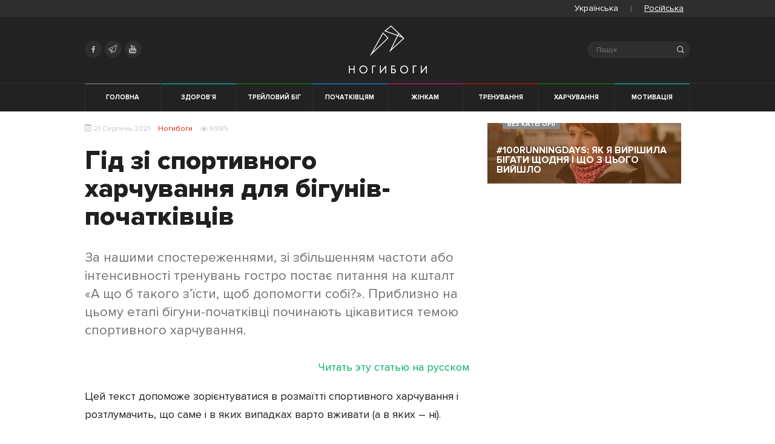

--- FILE ---
content_type: text/html; charset=UTF-8
request_url: https://nogibogi.com/ua/gid-zi-sportivnogo-harchuvannya-dlya-biguniv-pochatkivtsiv/
body_size: 22966
content:
<!doctype html>
<html lang="ua">
<head>
<meta charset="UTF-8">
<meta name="viewport" content="width=device-width, initial-scale=1">
<link rel="profile" href="https://gmpg.org/xfn/11">
<!-- ICON  -->
<link rel="apple-touch-icon" sizes="57x57" href="https://nogibogi.com/wp-content/themes/nogibogi/assets/favicon/apple-icon-57x57.png">
<link rel="apple-touch-icon" sizes="60x60" href="https://nogibogi.com/wp-content/themes/nogibogi/assets/favicon/apple-icon-60x60.png">
<link rel="apple-touch-icon" sizes="72x72" href="https://nogibogi.com/wp-content/themes/nogibogi/assets/favicon/apple-icon-72x72.png">
<link rel="apple-touch-icon" sizes="76x76" href="https://nogibogi.com/wp-content/themes/nogibogi/assets/favicon/apple-icon-76x76.png">
<link rel="apple-touch-icon" sizes="114x114" href="https://nogibogi.com/wp-content/themes/nogibogi/assets/favicon/apple-icon-114x114.png">
<link rel="apple-touch-icon" sizes="120x120" href="https://nogibogi.com/wp-content/themes/nogibogi/assets/favicon/apple-icon-120x120.png">
<link rel="apple-touch-icon" sizes="144x144" href="https://nogibogi.com/wp-content/themes/nogibogi/assets/favicon/apple-icon-144x144.png">
<link rel="apple-touch-icon" sizes="152x152" href="https://nogibogi.com/wp-content/themes/nogibogi/assets/favicon/apple-icon-152x152.png">
<link rel="apple-touch-icon" sizes="180x180" href="https://nogibogi.com/wp-content/themes/nogibogi/assets/favicon/apple-icon-180x180.png">
<link rel="icon" type="image/png" sizes="192x192" href="https://nogibogi.com/wp-content/themes/nogibogi/assets/favicon/android-icon-192x192.png">
<link rel="icon" type="image/png" sizes="32x32" href="https://nogibogi.com/wp-content/themes/nogibogi/assets/favicon/favicon-32x32.png">
<link rel="icon" type="image/png" sizes="96x96" href="https://nogibogi.com/wp-content/themes/nogibogi/assets/favicon/favicon-96x96.png">
<link rel="icon" type="image/png" sizes="16x16" href="https://nogibogi.com/wp-content/themes/nogibogi/assets/favicon/favicon-16x16.png">
<link rel="shortcut icon" href="https://nogibogi.com/wp-content/themes/nogibogi/assets/favicon/favicon.ico" />
<meta name="msapplication-TileImage" content="https://nogibogi.com/wp-content/themes/nogibogi/assets/favicon/ms-icon-144x144.png">
<!-- manifest -->
<link rel="manifest" href="https://nogibogi.com/wp-content/themes/nogibogi/assets/favicon/manifest.json">
<meta name="theme-color" content="#ffffff">
<!-- PWA -->
<meta name="fragment" content="!" />
<base href="https://nogibogi.com/ua/">
<meta name="apple-mobile-web-app-capable" content="yes">
<meta name="apple-mobile-web-app-status-bar-style" content="black">
<meta name="apple-mobile-web-app-title" content="Ногибоги">
<!-- Google Tag Manager -->
<script>
(function (w, d, s, l, i) {
w[l] = w[l] || [];
w[l].push({
'gtm.start': new Date().getTime(),
event: 'gtm.js'
});
var f = d.getElementsByTagName(s)[0],
j = d.createElement(s),
dl = l != 'dataLayer' ? '&l=' + l : '';
j.async = true;
j.src = 'https://www.googletagmanager.com/gtm.js?id=' + i + dl;
f.parentNode.insertBefore(j, f);
})(window, document, 'script', 'dataLayer', 'GTM-M5TX9C');
</script>
<!-- End Google Tag Manager -->
<!-- Admixer library -->		
<script type='text/javascript'>
(function() {
var w = window,
d = document,
protocol =/https/i.test(w.location.protocol) ? 'https:' : 'http:',
aml = typeof admixerML !== 'undefined' ? admixerML : { };
aml.fn = aml.fn || [];
aml.invPath = aml.invPath || (protocol + '//inv-nets.admixer.net/');
aml.cdnPath = aml.cdnPath || (protocol + '//cdn.admixer.net/');
if (!w.admixerML)
{
var lodash = document.createElement('script');
lodash.id = 'amlScript';
lodash.async = true;
lodash.type = 'text/javascript';
lodash.src = aml.cdnPath + 'scripts3/loader2.js';
var node = d.getElementsByTagName('script')[0];
node.parentNode.insertBefore(lodash, node);
w.admixerML = aml;
}
})();
</script>
<script type='text/javascript'>
admixerML.fn.push(function() {
admixerML.defineSlot({z: '038a21bf-fdad-45d1-9145-0c4e9a33bb79', ph: 'admixer_038a21bffdad45d191450c4e9a33bb79_zone_23463_sect_7152_site_5990', i: 'inv-nets'});
admixerML.defineSlot({z: '9a3afcd2-ea70-43ad-952d-dba7ebba0bf0', ph: 'admixer_9a3afcd2ea7043ad952ddba7ebba0bf0_zone_23464_sect_7152_site_5990', i: 'inv-nets'});
admixerML.singleRequest();
});
</script>
<!-- END Admixer library -->	
<title>Спортивне харчування для бігунів – Ногибоги</title>
<meta name='robots' content='max-image-preview:large' />
<link rel="alternate" hreflang="ua" href="https://nogibogi.com/ua/gid-zi-sportivnogo-harchuvannya-dlya-biguniv-pochatkivtsiv/" />
<link rel="alternate" hreflang="ru" href="https://nogibogi.com/gid-po-sportivnomu-pitaniyu-dlya-nachinayushhih-begunov/" />
<!-- This site is optimized with the Yoast SEO plugin v13.3 - https://yoast.com/wordpress/plugins/seo/ -->
<meta name="description" content="Як вживати спортивне харчування для бігу, коли і навіщо потрібні гелі, ізотоніки, протеїн бігунам і чи можна обійтися без них."/>
<meta name="robots" content="max-snippet:-1, max-image-preview:large, max-video-preview:-1"/>
<link rel="canonical" href="https://nogibogi.com/ua/gid-zi-sportivnogo-harchuvannya-dlya-biguniv-pochatkivtsiv/" />
<meta property="og:locale" content="en_US" />
<meta property="og:type" content="article" />
<meta property="og:title" content="Як і коли це все вживати (а коли не варто)" />
<meta property="og:description" content="Проста інструкція для початківців." />
<meta property="og:url" content="https://nogibogi.com/ua/gid-zi-sportivnogo-harchuvannya-dlya-biguniv-pochatkivtsiv/" />
<meta property="og:site_name" content="Ногибоги" />
<meta property="article:publisher" content="https://www.facebook.com/nogibogicomua" />
<meta property="article:tag" content="харчування" />
<meta property="article:tag" content="спортивне харчування" />
<meta property="article:tag" content="харчування" />
<meta property="article:tag" content="SIS" />
<meta property="article:tag" content="спортивне харчування" />
<meta property="article:tag" content="відновлення" />
<meta property="article:tag" content="SIS" />
<meta property="article:tag" content="ізотонік" />
<meta property="article:tag" content="енергетичний гель" />
<meta property="article:section" content="Харчування" />
<meta property="article:published_time" content="2021-08-21T17:19:48+00:00" />
<meta property="article:modified_time" content="2024-12-22T14:10:37+00:00" />
<meta property="og:updated_time" content="2024-12-22T14:10:37+00:00" />
<meta property="og:image" content="https://nogibogi.com/wp-content/uploads/2021/08/fb-urk-sportpit-guide.jpg" />
<meta property="og:image:secure_url" content="https://nogibogi.com/wp-content/uploads/2021/08/fb-urk-sportpit-guide.jpg" />
<meta property="og:image:width" content="1200" />
<meta property="og:image:height" content="628" />
<meta name="twitter:card" content="summary" />
<meta name="twitter:description" content="Як вживати спортивне харчування для бігу, коли і навіщо потрібні гелі, ізотоніки, протеїн бігунам і чи можна обійтися без них." />
<meta name="twitter:title" content="Спортивне харчування для бігунів – Ногибоги" />
<meta name="twitter:site" content="@nogibogi_ua" />
<meta name="twitter:image" content="https://nogibogi.com/wp-content/uploads/2021/08/fb-urk-sportpit-guide.jpg" />
<meta name="twitter:creator" content="@nogibogi_ua" />
<script type='application/ld+json' class='yoast-schema-graph yoast-schema-graph--main'>{"@context":"https://schema.org","@graph":[{"@type":"WebSite","@id":"https://nogibogi.com/ua/#website","url":"https://nogibogi.com/ua/","name":"\u041d\u043e\u0433\u0438\u0431\u043e\u0433\u0438","inLanguage":"ua","description":"\u0414\u043b\u044f \u0432\u0441\u0456\u0445, \u0445\u0442\u043e \u043b\u044e\u0431\u0438\u0442\u044c \u0431\u0456\u0433: \u0442\u0440\u0435\u043d\u0443\u0432\u0430\u043d\u043d\u044f, \u043c\u043e\u0442\u0438\u0432\u0430\u0446\u0456\u044f, \u043f\u043e\u0440\u0430\u0434\u0438 \u0434\u043b\u044f \u043f\u043e\u0447\u0430\u0442\u043a\u0456\u0432\u0446\u0456\u0432, \u0435\u043a\u0456\u043f\u0456\u0440\u0443\u0432\u0430\u043d\u043d\u044f","potentialAction":[{"@type":"SearchAction","target":"https://nogibogi.com/ua/?s={search_term_string}","query-input":"required name=search_term_string"}]},{"@type":"ImageObject","@id":"https://nogibogi.com/ua/gid-zi-sportivnogo-harchuvannya-dlya-biguniv-pochatkivtsiv/#primaryimage","inLanguage":"ua","url":"https://nogibogi.com/wp-content/uploads/2021/08/image2-1.jpg","width":1000,"height":667,"caption":"\u0413\u0438\u0434 \u043f\u043e \u0441\u043f\u043e\u0440\u0442\u0438\u0432\u043d\u043e\u043c\u0443 \u043f\u0438\u0442\u0430\u043d\u0438\u044e \u0434\u043b\u044f \u043d\u0430\u0447\u0438\u043d\u0430\u044e\u0449\u0438\u0445 \u0431\u0435\u0433\u0443\u043d\u043e\u0432 "},{"@type":"WebPage","@id":"https://nogibogi.com/ua/gid-zi-sportivnogo-harchuvannya-dlya-biguniv-pochatkivtsiv/#webpage","url":"https://nogibogi.com/ua/gid-zi-sportivnogo-harchuvannya-dlya-biguniv-pochatkivtsiv/","name":"\u0421\u043f\u043e\u0440\u0442\u0438\u0432\u043d\u0435 \u0445\u0430\u0440\u0447\u0443\u0432\u0430\u043d\u043d\u044f \u0434\u043b\u044f \u0431\u0456\u0433\u0443\u043d\u0456\u0432 \u2013 \u041d\u043e\u0433\u0438\u0431\u043e\u0433\u0438","isPartOf":{"@id":"https://nogibogi.com/ua/#website"},"inLanguage":"ua","primaryImageOfPage":{"@id":"https://nogibogi.com/ua/gid-zi-sportivnogo-harchuvannya-dlya-biguniv-pochatkivtsiv/#primaryimage"},"datePublished":"2021-08-21T17:19:48+00:00","dateModified":"2024-12-22T14:10:37+00:00","author":{"@id":"https://nogibogi.com/ua/#/schema/person/b31080c921a73bb4877f51a62f70fdca"},"description":"\u042f\u043a \u0432\u0436\u0438\u0432\u0430\u0442\u0438 \u0441\u043f\u043e\u0440\u0442\u0438\u0432\u043d\u0435 \u0445\u0430\u0440\u0447\u0443\u0432\u0430\u043d\u043d\u044f \u0434\u043b\u044f \u0431\u0456\u0433\u0443, \u043a\u043e\u043b\u0438 \u0456 \u043d\u0430\u0432\u0456\u0449\u043e \u043f\u043e\u0442\u0440\u0456\u0431\u043d\u0456 \u0433\u0435\u043b\u0456, \u0456\u0437\u043e\u0442\u043e\u043d\u0456\u043a\u0438, \u043f\u0440\u043e\u0442\u0435\u0457\u043d \u0431\u0456\u0433\u0443\u043d\u0430\u043c \u0456 \u0447\u0438 \u043c\u043e\u0436\u043d\u0430 \u043e\u0431\u0456\u0439\u0442\u0438\u0441\u044f \u0431\u0435\u0437 \u043d\u0438\u0445.","potentialAction":[{"@type":"ReadAction","target":["https://nogibogi.com/ua/gid-zi-sportivnogo-harchuvannya-dlya-biguniv-pochatkivtsiv/"]}]},{"@type":["Person"],"@id":"https://nogibogi.com/ua/#/schema/person/b31080c921a73bb4877f51a62f70fdca","name":"\u042e\u043b\u044f \u0421\u043e\u043a\u043e\u043b\u043e\u0432\u0441\u043a\u0430\u044f","image":{"@type":"ImageObject","@id":"https://nogibogi.com/ua/#authorlogo","inLanguage":"ua","url":"https://secure.gravatar.com/avatar/ddad6bb2117662a8a882d68ab31e9f29?s=96&d=mm&r=g","caption":"\u042e\u043b\u044f \u0421\u043e\u043a\u043e\u043b\u043e\u0432\u0441\u043a\u0430\u044f"},"sameAs":[]}]}</script>
<!-- / Yoast SEO plugin. -->
<link rel="alternate" type="application/rss+xml" title="Ногибоги &raquo; Feed" href="https://nogibogi.com/ua/feed/" />
<link rel="alternate" type="application/rss+xml" title="Ногибоги &raquo; Comments Feed" href="https://nogibogi.com/ua/comments/feed/" />
<link rel="alternate" type="application/rss+xml" title="Ногибоги &raquo; Гід зі спортивного харчування для бігунів-початківців Comments Feed" href="https://nogibogi.com/ua/gid-zi-sportivnogo-harchuvannya-dlya-biguniv-pochatkivtsiv/feed/" />
<!-- <link rel='stylesheet' id='wp-block-library-css'  href='https://nogibogi.com/wp-includes/css/dist/block-library/style.min.css'  media='all' /> -->
<link rel="stylesheet" type="text/css" href="//nogibogi.com/wp-content/cache/wpfc-minified/kog1hyx6/oir4.css" media="all"/>
<style id='global-styles-inline-css' type='text/css'>
body{--wp--preset--color--black: #000000;--wp--preset--color--cyan-bluish-gray: #abb8c3;--wp--preset--color--white: #ffffff;--wp--preset--color--pale-pink: #f78da7;--wp--preset--color--vivid-red: #cf2e2e;--wp--preset--color--luminous-vivid-orange: #ff6900;--wp--preset--color--luminous-vivid-amber: #fcb900;--wp--preset--color--light-green-cyan: #7bdcb5;--wp--preset--color--vivid-green-cyan: #00d084;--wp--preset--color--pale-cyan-blue: #8ed1fc;--wp--preset--color--vivid-cyan-blue: #0693e3;--wp--preset--color--vivid-purple: #9b51e0;--wp--preset--gradient--vivid-cyan-blue-to-vivid-purple: linear-gradient(135deg,rgba(6,147,227,1) 0%,rgb(155,81,224) 100%);--wp--preset--gradient--light-green-cyan-to-vivid-green-cyan: linear-gradient(135deg,rgb(122,220,180) 0%,rgb(0,208,130) 100%);--wp--preset--gradient--luminous-vivid-amber-to-luminous-vivid-orange: linear-gradient(135deg,rgba(252,185,0,1) 0%,rgba(255,105,0,1) 100%);--wp--preset--gradient--luminous-vivid-orange-to-vivid-red: linear-gradient(135deg,rgba(255,105,0,1) 0%,rgb(207,46,46) 100%);--wp--preset--gradient--very-light-gray-to-cyan-bluish-gray: linear-gradient(135deg,rgb(238,238,238) 0%,rgb(169,184,195) 100%);--wp--preset--gradient--cool-to-warm-spectrum: linear-gradient(135deg,rgb(74,234,220) 0%,rgb(151,120,209) 20%,rgb(207,42,186) 40%,rgb(238,44,130) 60%,rgb(251,105,98) 80%,rgb(254,248,76) 100%);--wp--preset--gradient--blush-light-purple: linear-gradient(135deg,rgb(255,206,236) 0%,rgb(152,150,240) 100%);--wp--preset--gradient--blush-bordeaux: linear-gradient(135deg,rgb(254,205,165) 0%,rgb(254,45,45) 50%,rgb(107,0,62) 100%);--wp--preset--gradient--luminous-dusk: linear-gradient(135deg,rgb(255,203,112) 0%,rgb(199,81,192) 50%,rgb(65,88,208) 100%);--wp--preset--gradient--pale-ocean: linear-gradient(135deg,rgb(255,245,203) 0%,rgb(182,227,212) 50%,rgb(51,167,181) 100%);--wp--preset--gradient--electric-grass: linear-gradient(135deg,rgb(202,248,128) 0%,rgb(113,206,126) 100%);--wp--preset--gradient--midnight: linear-gradient(135deg,rgb(2,3,129) 0%,rgb(40,116,252) 100%);--wp--preset--duotone--dark-grayscale: url('#wp-duotone-dark-grayscale');--wp--preset--duotone--grayscale: url('#wp-duotone-grayscale');--wp--preset--duotone--purple-yellow: url('#wp-duotone-purple-yellow');--wp--preset--duotone--blue-red: url('#wp-duotone-blue-red');--wp--preset--duotone--midnight: url('#wp-duotone-midnight');--wp--preset--duotone--magenta-yellow: url('#wp-duotone-magenta-yellow');--wp--preset--duotone--purple-green: url('#wp-duotone-purple-green');--wp--preset--duotone--blue-orange: url('#wp-duotone-blue-orange');--wp--preset--font-size--small: 13px;--wp--preset--font-size--medium: 20px;--wp--preset--font-size--large: 36px;--wp--preset--font-size--x-large: 42px;}.has-black-color{color: var(--wp--preset--color--black) !important;}.has-cyan-bluish-gray-color{color: var(--wp--preset--color--cyan-bluish-gray) !important;}.has-white-color{color: var(--wp--preset--color--white) !important;}.has-pale-pink-color{color: var(--wp--preset--color--pale-pink) !important;}.has-vivid-red-color{color: var(--wp--preset--color--vivid-red) !important;}.has-luminous-vivid-orange-color{color: var(--wp--preset--color--luminous-vivid-orange) !important;}.has-luminous-vivid-amber-color{color: var(--wp--preset--color--luminous-vivid-amber) !important;}.has-light-green-cyan-color{color: var(--wp--preset--color--light-green-cyan) !important;}.has-vivid-green-cyan-color{color: var(--wp--preset--color--vivid-green-cyan) !important;}.has-pale-cyan-blue-color{color: var(--wp--preset--color--pale-cyan-blue) !important;}.has-vivid-cyan-blue-color{color: var(--wp--preset--color--vivid-cyan-blue) !important;}.has-vivid-purple-color{color: var(--wp--preset--color--vivid-purple) !important;}.has-black-background-color{background-color: var(--wp--preset--color--black) !important;}.has-cyan-bluish-gray-background-color{background-color: var(--wp--preset--color--cyan-bluish-gray) !important;}.has-white-background-color{background-color: var(--wp--preset--color--white) !important;}.has-pale-pink-background-color{background-color: var(--wp--preset--color--pale-pink) !important;}.has-vivid-red-background-color{background-color: var(--wp--preset--color--vivid-red) !important;}.has-luminous-vivid-orange-background-color{background-color: var(--wp--preset--color--luminous-vivid-orange) !important;}.has-luminous-vivid-amber-background-color{background-color: var(--wp--preset--color--luminous-vivid-amber) !important;}.has-light-green-cyan-background-color{background-color: var(--wp--preset--color--light-green-cyan) !important;}.has-vivid-green-cyan-background-color{background-color: var(--wp--preset--color--vivid-green-cyan) !important;}.has-pale-cyan-blue-background-color{background-color: var(--wp--preset--color--pale-cyan-blue) !important;}.has-vivid-cyan-blue-background-color{background-color: var(--wp--preset--color--vivid-cyan-blue) !important;}.has-vivid-purple-background-color{background-color: var(--wp--preset--color--vivid-purple) !important;}.has-black-border-color{border-color: var(--wp--preset--color--black) !important;}.has-cyan-bluish-gray-border-color{border-color: var(--wp--preset--color--cyan-bluish-gray) !important;}.has-white-border-color{border-color: var(--wp--preset--color--white) !important;}.has-pale-pink-border-color{border-color: var(--wp--preset--color--pale-pink) !important;}.has-vivid-red-border-color{border-color: var(--wp--preset--color--vivid-red) !important;}.has-luminous-vivid-orange-border-color{border-color: var(--wp--preset--color--luminous-vivid-orange) !important;}.has-luminous-vivid-amber-border-color{border-color: var(--wp--preset--color--luminous-vivid-amber) !important;}.has-light-green-cyan-border-color{border-color: var(--wp--preset--color--light-green-cyan) !important;}.has-vivid-green-cyan-border-color{border-color: var(--wp--preset--color--vivid-green-cyan) !important;}.has-pale-cyan-blue-border-color{border-color: var(--wp--preset--color--pale-cyan-blue) !important;}.has-vivid-cyan-blue-border-color{border-color: var(--wp--preset--color--vivid-cyan-blue) !important;}.has-vivid-purple-border-color{border-color: var(--wp--preset--color--vivid-purple) !important;}.has-vivid-cyan-blue-to-vivid-purple-gradient-background{background: var(--wp--preset--gradient--vivid-cyan-blue-to-vivid-purple) !important;}.has-light-green-cyan-to-vivid-green-cyan-gradient-background{background: var(--wp--preset--gradient--light-green-cyan-to-vivid-green-cyan) !important;}.has-luminous-vivid-amber-to-luminous-vivid-orange-gradient-background{background: var(--wp--preset--gradient--luminous-vivid-amber-to-luminous-vivid-orange) !important;}.has-luminous-vivid-orange-to-vivid-red-gradient-background{background: var(--wp--preset--gradient--luminous-vivid-orange-to-vivid-red) !important;}.has-very-light-gray-to-cyan-bluish-gray-gradient-background{background: var(--wp--preset--gradient--very-light-gray-to-cyan-bluish-gray) !important;}.has-cool-to-warm-spectrum-gradient-background{background: var(--wp--preset--gradient--cool-to-warm-spectrum) !important;}.has-blush-light-purple-gradient-background{background: var(--wp--preset--gradient--blush-light-purple) !important;}.has-blush-bordeaux-gradient-background{background: var(--wp--preset--gradient--blush-bordeaux) !important;}.has-luminous-dusk-gradient-background{background: var(--wp--preset--gradient--luminous-dusk) !important;}.has-pale-ocean-gradient-background{background: var(--wp--preset--gradient--pale-ocean) !important;}.has-electric-grass-gradient-background{background: var(--wp--preset--gradient--electric-grass) !important;}.has-midnight-gradient-background{background: var(--wp--preset--gradient--midnight) !important;}.has-small-font-size{font-size: var(--wp--preset--font-size--small) !important;}.has-medium-font-size{font-size: var(--wp--preset--font-size--medium) !important;}.has-large-font-size{font-size: var(--wp--preset--font-size--large) !important;}.has-x-large-font-size{font-size: var(--wp--preset--font-size--x-large) !important;}
</style>
<!-- <link rel='stylesheet' id='wpml-legacy-horizontal-list-0-css'  href='//nogibogi.com/wp-content/plugins/sitepress-multilingual-cms/templates/language-switchers/legacy-list-horizontal/style.css'  media='all' /> -->
<!-- <link rel='stylesheet' id='wpml-tm-admin-bar-css'  href='https://nogibogi.com/wp-content/plugins/wpml-translation-management/res/css/admin-bar-style.css'  media='all' /> -->
<!-- <link rel='stylesheet' id='wpml-cms-nav-css-css'  href='https://nogibogi.com/wp-content/plugins/wpml-cms-nav/res/css/navigation.css'  media='all' /> -->
<link rel="stylesheet" type="text/css" href="//nogibogi.com/wp-content/cache/wpfc-minified/kb4h2vmy/oir4.css" media="all"/>
<!-- <link rel='stylesheet' id='cms-navigation-style-base-css'  href='https://nogibogi.com/wp-content/plugins/wpml-cms-nav/res/css/cms-navigation-base.css'  media='screen' /> -->
<!-- <link rel='stylesheet' id='cms-navigation-style-css'  href='https://nogibogi.com/wp-content/plugins/wpml-cms-nav/res/css/cms-navigation.css'  media='screen' /> -->
<link rel="stylesheet" type="text/css" href="//nogibogi.com/wp-content/cache/wpfc-minified/esa2nw63/oir4.css" media="screen"/>
<!-- <link rel='stylesheet' id='nogibogi-style-test-css'  href='https://nogibogi.com/wp-content/themes/nogibogi/project-test.css'  media='all' /> -->
<!-- <link rel='stylesheet' id='addtoany-css'  href='https://nogibogi.com/wp-content/plugins/add-to-any/addtoany.min.css'  media='all' /> -->
<link rel="stylesheet" type="text/css" href="//nogibogi.com/wp-content/cache/wpfc-minified/30tgmqtn/oir4.css" media="all"/>
<style id='addtoany-inline-css' type='text/css'>
.styling a[class*="a2a_button"] {
line-height: 0;
margin: 0;
border: initial;
position: initial;
display: initial;
margin-left: initial;
margin-right: initial;
padding: initial;
text-decoration: initial;
color: initial;
border-bottom: none;
transition: none;
flex: 1;
}
.styling a.a2a_button_facebook {
background: #3b5998;
}
.styling a.a2a_button_twitter {
background: #55abee;
}
.styling a.a2a_button_viber {
background: #7c529d;
}
.styling a.a2a_button_viber {
background: #7c529d;
}
.styling a.a2a_button_telegram {
background: #2ca5e0;
}
.styling a[class*="a2a_button"] span {
padding: initial;
margin: initial;
font-size: initial;
}
.addtoany_list {
display: flex;
justify-content: space-around;
align-items: center;
}
span.a2a_label {
position: initial!important;
clip: initial;
clip-path: initial;
-webkit-clip-path: initial;
overflow: visible;
height: initial !important;
width: initial !important;
font-size: 20px;
color: #fff;
vertical-align: middle;
padding: 5px 10px 5px 10px;
}
.a2a_svg {
vertical-align: middle;
}
.addtoany_list a {
background: currentColor !important;
}
a.a2a_button_telegram {
color: #2ca5e0;
}
a.a2a_button_viber {
color: #7c529d;
}
a.a2a_button_twitter {
color: #55abee;
}
a.a2a_button_facebook {
color: #3b5998;
}
a[class*="a2a_button"] {
width: auto;
flex: 1;
display: flex;
justify-content: center;
align-items: center;
}
@media only screen and (max-width: 650px) {
span.a2a_label {
display: none !important;
}    
}
</style>
<script src='//nogibogi.com/wp-content/cache/wpfc-minified/qxs3vtdk/oir4.js' type="text/javascript"></script>
<!-- <script  src='https://nogibogi.com/wp-includes/js/jquery/jquery.min.js' id='jquery-core-js'></script> -->
<!-- <script  src='https://nogibogi.com/wp-includes/js/jquery/jquery-migrate.min.js' id='jquery-migrate-js'></script> -->
<!-- <script  src='https://nogibogi.com/wp-content/plugins/add-to-any/addtoany.min.js' id='addtoany-js'></script> -->
<link rel="https://api.w.org/" href="https://nogibogi.com/wp-json/" /><link rel="alternate" type="application/json" href="https://nogibogi.com/wp-json/wp/v2/posts/32518" /><link rel="EditURI" type="application/rsd+xml" title="RSD" href="https://nogibogi.com/xmlrpc.php?rsd" />
<link rel="wlwmanifest" type="application/wlwmanifest+xml" href="https://nogibogi.com/wp-includes/wlwmanifest.xml" /> 
<meta name="generator" content="WordPress 6.0.9" />
<link rel='shortlink' href='https://nogibogi.com/ua/?p=32518' />
<link rel="alternate" type="application/json+oembed" href="https://nogibogi.com/wp-json/oembed/1.0/embed?url=https%3A%2F%2Fnogibogi.com%2Fua%2Fgid-zi-sportivnogo-harchuvannya-dlya-biguniv-pochatkivtsiv%2F" />
<link rel="alternate" type="text/xml+oembed" href="https://nogibogi.com/wp-json/oembed/1.0/embed?url=https%3A%2F%2Fnogibogi.com%2Fua%2Fgid-zi-sportivnogo-harchuvannya-dlya-biguniv-pochatkivtsiv%2F&#038;format=xml" />
<meta name="generator" content="WPML ver:4.3.7 stt:45,65;" />
<script data-cfasync="false">
window.a2a_config=window.a2a_config||{};a2a_config.callbacks=[];a2a_config.overlays=[];a2a_config.templates={};a2a_localize = {
Share: "Share",
Save: "Save",
Subscribe: "Subscribe",
Email: "Email",
Bookmark: "Bookmark",
ShowAll: "Show all",
ShowLess: "Show less",
FindServices: "Find service(s)",
FindAnyServiceToAddTo: "Instantly find any service to add to",
PoweredBy: "Powered by",
ShareViaEmail: "Share via email",
SubscribeViaEmail: "Subscribe via email",
BookmarkInYourBrowser: "Bookmark in your browser",
BookmarkInstructions: "Press Ctrl+D or \u2318+D to bookmark this page",
AddToYourFavorites: "Add to your favorites",
SendFromWebOrProgram: "Send from any email address or email program",
EmailProgram: "Email program",
More: "More&#8230;",
ThanksForSharing: "Thanks for sharing!",
ThanksForFollowing: "Thanks for following!"
};
a2a_config.icon_color="transparent";
(function(d,s,a,b){a=d.createElement(s);b=d.getElementsByTagName(s)[0];a.async=1;a.src="https://static.addtoany.com/menu/page.js";b.parentNode.insertBefore(a,b);})(document,"script");
</script>
<!-- <link rel="stylesheet" id="nogibogi-style-v2-css" href="https://nogibogi.com/wp-content/themes/nogibogi/style.css" media="all"> --><link rel="amphtml" href="https://nogibogi.com/ua/gid-zi-sportivnogo-harchuvannya-dlya-biguniv-pochatkivtsiv/amp/">
</head>
<body class="post-template-default single single-post postid-32518 single-format-standard">
<div style="display:none;">
uaua  </div>
<!-- Google Tag Manager (noscript) -->
<noscript>
<iframe src="https://www.googletagmanager.com/ns.html?id=GTM-M5TX9C" height="0" width="0" style="display:none;visibility:hidden"></iframe>
</noscript>
<!-- End Google Tag Manager (noscript) -->
<div class="mobile-nav 0">
<form class="searchform mobile" role="search" method="get" action="https://nogibogi.com/ua/" autocomplete="off">
<fieldset>
<i class="icon icon-search"></i>
<label for="search-form-677279b49703e" class="visually-hidden">Search</label>
<input type="text" id="search-form-677279b49703e" class="search-field" placeholder="Пошук" value=""
name="s" autocomplete="off" />
<a class="close-search" href="#">&#10005;</a>
</fieldset>
</form><span class="l-text-name 1-ua">Выберите язык:</span>	  		<div class="wpml-ls-statics-shortcode_actions wpml-ls wpml-ls-legacy-list-horizontal">
<ul>
<li class="wpml-ls-slot-shortcode_actions wpml-ls-item wpml-ls-item-ua wpml-ls-current-language wpml-ls-first-item wpml-ls-item-legacy-list-horizontal">
<span class="wpml-ls-link"><span class="wpml-ls-native">Українська</span></span>
</li>
<li class="wpml-ls-slot-shortcode_actions wpml-ls-item wpml-ls-item-ru wpml-ls-last-item wpml-ls-item-legacy-list-horizontal">
<a href="https://nogibogi.com/ru/" class="wpml-ls-link"><span class="wpml-ls-native" lang="ru">Російська</span></a>
</li>
</ul>
</div>
<ul><li class="cat-color cat-turquoise" data-ui-sref-active="active"  data-ng-class="{ 'active' : isCurrentCat('health') }"><a href="category/health/">Здоров'я</a></li><li class="cat-color cat-laurel" data-ui-sref-active="active"  data-ng-class="{ 'active' : isCurrentCat('trailrunning') }"><a href="category/trailrunning/">Трейловий біг</a></li><li class="cat-color cat-azure" data-ui-sref-active="active"  data-ng-class="{ 'active' : isCurrentCat('beginners') }"><a href="category/beginners/">Початківцям</a></li><li class="cat-color cat-pink" data-ui-sref-active="active"  data-ng-class="{ 'active' : isCurrentCat('womens-running') }"><a href="category/womens-running/">Жінкам</a></li><li class="cat-color cat-red" data-ui-sref-active="active"  data-ng-class="{ 'active' : isCurrentCat('training') }"><a href="category/training/">Тренування</a></li><li class="cat-color cat-laurel" data-ui-sref-active="active"  data-ng-class="{ 'active' : isCurrentCat('nutrition') }"><a href="category/nutrition/">Харчування</a></li><li class="cat-color cat-turquoise" data-ui-sref-active="active"  data-ng-class="{ 'active' : isCurrentCat('motivation') }"><a href="category/motivation/">Мотивація</a></li><li class="cat-color cat-green" data-ui-sref-active="active"  data-ng-class="{ 'active' : isCurrentCat('equipment') }"><a href="category/equipment/">Екіпірування</a></li></ul>  </div>
<div id="page" class="hfeed site">
<nav class="top-nav">
<div class="container">
<div class="wpml-ls-statics-shortcode_actions wpml-ls wpml-ls-legacy-list-horizontal">
<ul><li class="wpml-ls-slot-shortcode_actions wpml-ls-item wpml-ls-item-ua wpml-ls-current-language wpml-ls-first-item wpml-ls-item-legacy-list-horizontal">
<a href="https://nogibogi.com/ua/gid-zi-sportivnogo-harchuvannya-dlya-biguniv-pochatkivtsiv/" class="wpml-ls-link"><span class="wpml-ls-native">Українська</span></a>
</li><li class="wpml-ls-slot-shortcode_actions wpml-ls-item wpml-ls-item-ru wpml-ls-last-item wpml-ls-item-legacy-list-horizontal">
<a href="https://nogibogi.com/gid-po-sportivnomu-pitaniyu-dlya-nachinayushhih-begunov/" class="wpml-ls-link"><span class="wpml-ls-native" lang="ru">Російська</span></a>
</li></ul>
</div>
</div>
</nav>    
<div id="header" class="site-header" role="banner">
<div class="container header-container site-header-top">
<div class="header-icons">
<ul>
<li>
<a target="_blank" href="https://www.facebook.com/nogibogicomua" rel="noopener" title="Facebook">
<i class="icon icon-facebook"></i>
</a>
</li>
<li>
<a target="_blank" href="https://t.me/nogibogi" rel="noopener" title="Telegram">
<i class="icon icon-telegram"></i>
</a>
</li>
<li>
<a target="_blank" href="https://www.youtube.com/channel/UCIiYj0ItF02n3Ftbf3rSwbw" rel="noopener" title="Youtube">
<i class="icon icon-youtube"></i>
</a>
</li>
</ul>
</div>
<a id="logo" href="/" rel="home">
Ногибоги        </a>
<form class="searchform mobile" role="search" method="get" action="https://nogibogi.com/ua/" autocomplete="off">
<fieldset>
<i class="icon icon-search"></i>
<label for="search-form-677279b4a47ae" class="visually-hidden">Search</label>
<input type="text" id="search-form-677279b4a47ae" class="search-field" placeholder="Пошук" value=""
name="s" autocomplete="off" />
<a class="close-search" href="#">&#10005;</a>
</fieldset>
</form>
</div>
<div id="head-nav" class="header-navigation">
<div class="container">
<div class="header-nav-holder">
<div class="header-nav-box">
<div class="nav-block">
<div id="nav">
<button class="nav-trigger" id="nav-trigger" aria-hidden="true">
<span></span>
</button>
<a class="logo text_size_0" href="https://nogibogi.com/ua/" rel="home">
Ногибоги                  </a>
<ul><li class="cat-color cat-grey "><a href="/">Головна</a></li><li class="cat-color cat-turquoise"><a href="category/health/">Здоров'я</a></li><li class="cat-color cat-laurel"><a href="category/trailrunning/">Трейловий біг</a></li><li class="cat-color cat-azure"><a href="category/beginners/">Початківцям</a></li><li class="cat-color cat-pink"><a href="category/womens-running/">Жінкам</a></li><li class="cat-color cat-red"><a href="category/training/">Тренування</a></li><li class="cat-color cat-laurel"><a href="category/nutrition/">Харчування</a></li><li class="cat-color cat-turquoise"><a href="category/motivation/">Мотивація</a></li><li class="cat-color cat-green"><a href="category/equipment/">Екіпірування</a></li></ul></div>              </div>
</div>
</div>
</div>
</div>
<!-- #site-navigation -->
</div>
<!-- #masthead -->
<div id="content" class="site-content">
<div class="header-banner">
<div class="container">
<div id='admixer_038a21bffdad45d191450c4e9a33bb79_zone_23463_sect_7152_site_5990'></div>
<script type='text/javascript'>
admixerML.fn.push(function() {
admixerML.display('admixer_038a21bffdad45d191450c4e9a33bb79_zone_23463_sect_7152_site_5990');
});
</script>
</div>
</div>
<div class="header-banner">
<div class="container">
<div class="holder-banner-default" id="holder_990x90_5"></div>
</div>
</div>
<div id="primary" class="content-area">
<main id="main" class="site-main">
<div class="container container-for-post">
<div class="grid-row">
<div class="grd-wrap" id="fixed-space">
<div class="gr-7 post">
<article class="post-article post-32518 post type-post status-publish format-standard has-post-thumbnail hentry category-nutrition category-beginners tag-kharchuvannya tag-sportyvne-harchuvannya tag-sis-ua tag-vidnovlennya-ua tag-izotonik tag-energetychnyj-gelj">
<!-- post -->
<header>
<aside>
<span>
<i class="icon-calendar"></i>
21 Серпень 2021      </span>
<span class="sh-post-author">
Ногибоги        </span>
<span>
<svg class="svg-icon" viewBox="0 0 1024 1024">
<path d="M512 192c-320 0-512 318.016-512 318.016s192 321.984 512 321.984 512-320 512-320-192-320-512-320zM512 768c-280 0-432-256-432-256s152-256 432-256 432 256 432 256-152 256-432 256z"></path>
<path d="M704 512c0 106.039-85.961 192-192 192s-192-85.961-192-192c0-106.039 85.961-192 192-192s192 85.961 192 192z"></path>
</svg>
6985      </span>
</aside>
<h1 class="entry-header">Гід зі спортивного харчування для бігунів-початківців</h1>      <div class="heading-5"><p>За нашими спостереженнями, зі збільшенням частоти або інтенсивності тренувань гостро постає питання на кшталт «А що б такого з&#8217;їсти, щоб допомогти собі?». Приблизно на цьому етапі бігуни-початківці починають цікавитися темою спортивного харчування.</p>
</div>  </header>
<div class="entry-content styling text-right"><p><a href = "https://nogibogi.com/gid-po-sportivnomu-pitaniyu-dlya-nachinayushhih-begunov/"><span>Читать эту статью на русском</span></a></p></div>  
<div class="entry-content styling" id="entry-content">
<p>Цей текст допоможе зорієнтуватися в розмаїтті спортивного харчування і розтлумачить, що саме і в яких випадках варто вживати (а в яких – ні).</p>
<p>Щоб не заплутатися остаточно, ми розглянули тільки три основних види харчування для спортсменів (насправді, їх набагато більше):</p>
<ul>
<li>ізотоніки</li>
<li>енергетичні гелі</li>
<li>продукти для відновлення</li>
</ul>
<p>Оскільки матеріал орієнтований на бігунів-початківців, деякі формулювання і пояснення у ньому ми свідомо спростили.</p>
<hr />
<p><em>Цю статтю підтримує <a href="https://sis.in.ua?utm_source=nogibogi&amp;utm_medium=referral&amp;utm_campaign=article1" target="_blank" rel="noopener noreferrer">SiS Ukraine</a>, офіційний інтернет-магазин спортивного харчування провідного британського бренду Science in Sport в Україні. Але це не означає, що ми рекомендуємо саме його — вибирайте будь-якого виробника, чия продукція вам «заходить» і подобається на смак.</em></p>
<hr />
<p><img class="aligncenter size-full wp-image-32494" src="https://nogibogi.com/wp-content/uploads/2021/08/image2-1.jpg" alt="Гід зі спортивного харчування для бігунів-початківців" width="1000" height="667" srcset="https://nogibogi.com/wp-content/uploads/2021/08/image2-1.jpg 1000w, https://nogibogi.com/wp-content/uploads/2021/08/image2-1-300x200.jpg 300w, https://nogibogi.com/wp-content/uploads/2021/08/image2-1-635x423.jpg 635w, https://nogibogi.com/wp-content/uploads/2021/08/image2-1-768x512.jpg 768w" sizes="(max-width: 1000px) 100vw, 1000px" /></p>
<h3>Що таке спортивне харчування і навіщо воно бігунам?</h3>
<p>Спортивне харчування — це спеціальні добавки для людей, які активно займаються спортом. Вони допомагають поповнювати витрачену енергію і збільшувати продуктивність на тренуваннях і змаганнях, швидше відновлюватися після навантажень.</p>
<p>Випускають їх у вигляді гелів, батончиків, порошкових сумішей або таблеток. Сировиною служать натуральні продукти (наприклад, яйця, молоко, м&#8217;ясо, злакові), але спеціальним чином оброблені і в концентрованому вигляді.</p>
<p>Організм засвоює спортивне харчування швидше і легше, оскільки в ньому немає &#8220;зайвих&#8221; речовин, як у звичайній їжі, а тільки те, що необхідно в конкретному випадку. До того ж, його випускають в компактних упаковках, які зручно брати з собою на тренування і змагання.</p>
<h3>Кому не потрібні спортивні добавки</h3>
<p>Все залежить від вашого рівня активності, цілей та складності навантажень.</p>
<p>Якщо ви бігаєте кілька разів на тиждень і тривалість тренувань рідко перевищує 1-1.5 години, то здорового і збалансованого харчування буде достатньо, щоб заповнити потреби в білках, амінокислотах, вітамінах і мінералах.</p>
<p>Якщо ж ви регулярно тренуєтеся понад 10 годин на тиждень (наприклад, готуючись до марафону або триатлону), виникає потреба в додаткових джерелах поживних речовин, які прискорюють відновлення.</p>
<p>До вживання спортивного харчування бувають протипокази: алергії, порушення обміну речовин, діабет, хвороби шлунково-кишкового тракту, деякі хронічні захворювання. Якщо є такі проблеми, краще заздалегідь проконсультуватися з лікарем.</p>
<h3>Основні види спортивних добавок для бігунів</h3>
<p><strong>Напої з електролітами чи ізотоніки</strong></p>
<p><strong>Навіщо потрібні.</strong> Щоб уникнути зневоднення і поповнювати запаси електролітів. При зниженні концентрації електролітів може статися порушення водно-сольового обміну — небезпечний стан, ризик якого зростає в спекотну погоду.</p>
<p><img loading="lazy" class="aligncenter size-full wp-image-32500" src="https://nogibogi.com/wp-content/uploads/2021/08/image3-1.jpg" alt="Гід зі спортивного харчування для бігунів-початківців" width="1080" height="1080" srcset="https://nogibogi.com/wp-content/uploads/2021/08/image3-1.jpg 1080w, https://nogibogi.com/wp-content/uploads/2021/08/image3-1-423x423.jpg 423w, https://nogibogi.com/wp-content/uploads/2021/08/image3-1-768x768.jpg 768w, https://nogibogi.com/wp-content/uploads/2021/08/image3-1-320x320.jpg 320w, https://nogibogi.com/wp-content/uploads/2021/08/image3-1-100x100.jpg 100w" sizes="(max-width: 1080px) 100vw, 1080px" /></p>
<p><strong>Як це працює.</strong> Гідратація (підтримання водного балансу) важлива для працездатності: коли ви втрачаєте всього 2-3% маси тіла через зневоднення, фізична і розумова продуктивність може різко знизитися. Простіше кажучи, бігти і думати буде відчутно важче.</p>
<p>Всі знають, що в такому випадку потрібно пити побільше звичайної води, але тут спортсменів на витривалість підстерігає інша проблема — порушення водно-сольового обміну. Цей стан виникає, коли ми біжимо довго, багато пітніємо і при цьому п&#8217;ємо занадто багато води. З потом ми втрачаємо електроліти і їх концентрація в крові зменшується.</p>
<p>Щоб уникнути порушення водно-сольового балансу, в спекотну погоду на довгих дистанціях замість звичайної води спортсмени використовують ізотоніки. До складу ізотоніків входять вуглеводи та мінеральні речовини, які людина втрачає з потом — це натрій і калій, плюс в них можуть бути амінокислоти, інші мінерали (наприклад, магній і кальцій), а також вітаміни.</p>
<ul>
<li><strong>Натрій</strong> допомагає регулювати кров&#8217;яний тиск, підтримувати баланс рідин та відіграє основну роль в роботі нервів і м&#8217;язів. Коли концентрація натрію знижується до 129 ммоль/літр (при нормі 135 ммоль/літр), бігуни починають відчувати погіршення самопочуття — запаморочення, судоми, загальмованість, нудоту і відчуття сильної слабкості.</li>
<li><strong>Калій</strong> відіграє важливу роль в забезпеченні правильного функціонування нервових клітин і сприяє утриманню кальцію в організмі. Втрата калію під час інтенсивних навантажень негативно позначається на кровообігу, функціях м&#8217;язів та зберіганні енергії.</li>
<li><strong>Магній</strong> впливає на метаболізм, здоров&#8217;я кісток, підтримання м&#8217;язового тонусу і баланс нервової системи. Дефіцит магнію може спричинити судоми, спазми, м&#8217;язові посмикування і м’язову слабкість, остеопороз та інші кісткові захворювання.</li>
<li><strong>Кальцій</strong> відіграє важливу роль у зміцненні та підтримці здоров&#8217;я кісток після ударних навантажень, до яких відноситься біг. Оскільки він є основним компонентом кісток, при нестачі кальцію збільшується ризик травм, наприклад стресових переломів. Підтримувати баланс кальцію важливо для вікових атлетів, особливо жінок.</li>
</ul>
<p><strong>Які бувають.</strong> Ізотоніки випускають у вигляді порошків, шипучих таблеток або концентратів. Шипучі таблетки найбільш зручні: їх можна брати з собою в поїздки і на змагання, наприклад, ультрамарафони, і легко приготувати на найближчому КП.</p>
<p><img loading="lazy" class="aligncenter size-full wp-image-32502" src="https://nogibogi.com/wp-content/uploads/2021/08/image6-1.jpg" alt="Гід зі спортивного харчування для бігунів-початківців" width="1080" height="1080" srcset="https://nogibogi.com/wp-content/uploads/2021/08/image6-1.jpg 1080w, https://nogibogi.com/wp-content/uploads/2021/08/image6-1-423x423.jpg 423w, https://nogibogi.com/wp-content/uploads/2021/08/image6-1-768x768.jpg 768w, https://nogibogi.com/wp-content/uploads/2021/08/image6-1-320x320.jpg 320w, https://nogibogi.com/wp-content/uploads/2021/08/image6-1-100x100.jpg 100w" sizes="(max-width: 1080px) 100vw, 1080px" /></p>
<p>Основна відмінність ізотонічних напоїв в тому, скільки вуглеводів в них міститься: є напої з досить <a href="https://sis.in.ua/Electrolyte-500?utm_source=nogibogi&amp;utm_medium=referral&amp;utm_campaign=article1" target="_blank" rel="noopener noreferrer">високою кількістю вуглеводів</a>, а є — де вони практично <a href="https://sis.in.ua/hydro?utm_source=nogibogi&amp;utm_medium=referral&amp;utm_campaign=article1" target="_blank" rel="noopener noreferrer">відсутні</a>.</p>
<p><strong>Коли і як вживати</strong></p>
<ul>
<li>До, після і під час пробіжки тривалістю менше 90 хвилин: напій з низьким вмістом вуглеводів</li>
</ul>
<p>Використовуючи низьковуглеводні ізотоніки, ви поповнюєте водний баланс і забезпечуєте своє тіло необхідними електролітами, які швидко засвоюються. Разом з цим, ви не навантажуєте організм зайвими калоріями, які не потрібні при такій тривалості занять.</p>
<ul>
<li>На тривалих тренуваннях: напій з високим вмістом вуглеводів</li>
</ul>
<p>Якщо ваша фізична активність триває більше 90 хвилин — наприклад, це тривалий крос або інтенсивне темпове навантаження, то, крім електролітів, знадобляться ще й вуглеводи. В такому випадку підійдуть ізотоніки з високим вмістом вуглеводів. Вживайте напій у невеликих кількостях кожні 20-30 хвилин.</p>
<ul>
<li>За кілька днів до важливих змагань</li>
</ul>
<p>Для успішного виступу — чи то марафон, ультрамарафон чи IronMan за 2-3 дні перед забігом рекомендують збільшити споживання електролітів. Такий підхід допоможе уникнути судом та ранньої втоми під час гонки.</p>
<p><strong>Енергетичні гелі</strong></p>
<p><strong>Навіщо потрібні.</strong> Для швидкого поповнення енергії на тренуваннях і змаганнях тривалістю більше 90 хвилин.</p>
<p>Під час змагань на 5 і 10 км гелі не потрібні, організму вистачить власних резервів, а ось на півмарафоні (повільнишому за 90-100 хвилин), марафоні та довших дистанціях дуже знадобляться.</p>
<p><img loading="lazy" class="aligncenter size-full wp-image-32504" src="https://nogibogi.com/wp-content/uploads/2021/08/image4-1.jpg" alt="Гід зі спортивного харчування для бігунів-початківців" width="1000" height="750" srcset="https://nogibogi.com/wp-content/uploads/2021/08/image4-1.jpg 1000w, https://nogibogi.com/wp-content/uploads/2021/08/image4-1-564x423.jpg 564w, https://nogibogi.com/wp-content/uploads/2021/08/image4-1-768x576.jpg 768w" sizes="(max-width: 1000px) 100vw, 1000px" /></p>
<p><strong>Як це працює.</strong> Під час бігу тіло використовує два джерела палива: жир і вуглеводи. Хоча запаси жиру дуже великі, він повільніше перетворюється в корисну енергію і не дає такої швидкості, як вуглеводи. На жирах не можна бігти швидко, а можна лише дуже довго. Тому замість жирів організм покладається на вуглеводи (глікоген) в якості основного джерела енергії. Чим вища швидкість бігу спортсмена, тим більше він витрачає вуглеводів, і більшою є потреба в них.</p>
<p>Тіло зберігає глікоген у м&#8217;язах та печінці, але його запаси обмежені: в середньому вони виснажуються через 90 хвилин бігу в темпі напівмарафону та 120 хвилин в темпі марафону. Ось тут і стануть в нагоді гелі — вони допомагають швидко поповнювати запаси вуглеводів під час бігу. Зазвичай це займає від 3 до 15 хвилин, залежно від швидкості засвоєння організмом і складу.</p>
<p>Енергетичні гелі містять вуглеводи у вигляді простих цукрів — це різні комбінації глюкози, фруктози і мальтодекстрину. Гелі з великим вмістом сахарози засвоюються гірше і вимагають запивання водою — це може зумовити проблеми зі шлунком.</p>
<p><strong>Які бувають.</strong> До складу гелів можуть входити електроліти — вони поповнюють запаси солей та мінералів, які втрачаються з потом, що особливо важливо в умовах спеки; і кофеїн — для покращення концентрації та зниження сприйняття зусилля.</p>
<p>Кофеїн діє як легальний стимулятор: його вживання допомагає <a href="https://www.ncbi.nlm.nih.gov/pmc/articles/PMC4462044/" target="_blank" rel="noopener noreferrer">підвищити працездатність</a>. Чим більше ви вживаєте кофеїну в буденному житті, тим меншим буде ефект від кофеїнового гелю, і навпаки.</p>
<p>Виробники пропонують гелі з різним вмістом кофеїну: наприклад, у SiS це 75, 150 і 200 мг кофеїну на 1 шт. Якщо ви кавоман, то обирайте з підвищеним вмістом кофеїну — тоді більше шансів, що вони подіють. Але не варто перевищувати дозу 400 мг на добу.</p>
<p>Більшість гелів, пропонованих на ринку, потрібно запивати водою, що іноді може спричинити проблеми зі шлунком, але є й такі, які вживають без води — <a href="https://sis.in.ua/gel-lemon?utm_source=nogibogi&amp;utm_medium=referral&amp;utm_campaign=article1" target="_blank" rel="noopener noreferrer">ізотонічні</a>.</p>
<p><strong>Коли і як вживати</strong></p>
<ul>
<li>З&#8217;їжте перший гель через 40-50 хвилин після старту і далі по одному кожні 35-45 хвилин. Не чекайте поки &#8220;заголодуєте”, і темп знизиться. Чим вища швидкість бігу, тим меншим повинен бути інтервал між прийомом гелів.</li>
<li>Звичайний гель запийте кількома ковтками звичайної води, щоб він швидше засвоївся. Ізотонічні запивати не потрібно.</li>
<li>Протестуйте на тренуваннях всі гелі, які плануєте використовувати на забігах, щоб з&#8217;ясувати, як відреагує ваша травна система, і потренуватися їсти під час бігу.</li>
<li>Якщо ви не хочете перевантажувати організм кофеїном, візьміть на початок дистанції звичайні гелі, а на другу половину — з кофеїном.</li>
<li>Гелі з кофеїном можна використовувати і перед стартом: за 30-45 хвилин до початку забігів на короткі і середні дистанції, а також напівмарафон (якщо ви швидкий бігун).</li>
</ul>
<p><img loading="lazy" class="aligncenter size-full wp-image-32506" src="https://nogibogi.com/wp-content/uploads/2021/08/image5-1.jpg" alt="Гід зі спортивного харчування для бігунів-початківців" width="1200" height="630" srcset="https://nogibogi.com/wp-content/uploads/2021/08/image5-1.jpg 1200w, https://nogibogi.com/wp-content/uploads/2021/08/image5-1-635x333.jpg 635w, https://nogibogi.com/wp-content/uploads/2021/08/image5-1-768x403.jpg 768w" sizes="(max-width: 1200px) 100vw, 1200px" /></p>
<p><strong>Харчування для відновлення</strong></p>
<p><strong>Навіщо потрібно.</strong> Щоб прискорити процес відновлення в організмі після тренувань і змагань.</p>
<p><strong>Як це працює.</strong> Біг призводить до руйнування м&#8217;язів і утворення мікронадривів, які необхідно відновлювати, щоб стати сильнішим і завтра знову бігати інтервали.</p>
<p>Для регенерації потрібна енергія — коли її достатньо, тіло відновлюється швидше. Якщо ж тіло недоотримує енергії на відновлення, м&#8217;язи починають руйнуватися.</p>
<p>Чимало любителів бігу побоюються, що вживання <a href="https://sis.in.ua/?category=rego?utm_source=nogibogi&amp;utm_medium=referral&amp;utm_campaign=article1" target="_blank" rel="noopener noreferrer">добавок для росту і підтрики м&#8217;язової маси</a> перетворить їх на &#8220;качків&#8221; з тренажерного залу, і уникають продуктів з високим вмістом протеїну. Це призводить до того, що бігуни часто <a href="https://runnersconnect.net/protein-for-runners/" target="_blank" rel="noopener noreferrer">перебувають</a> в стані, який ускладнює відновлення і не сприяє поліпшенню фізичної форми.</p>
<p>Правда в тому, що розумне і своєчасне вживання протеїну не зробить вас товстішими. Фактично, це може зробити вас стрункішими — не кажучи вже про більш швидке відновлення. Саме протеїн забезпечує нас &#8220;будівельними блоками&#8221; для м&#8217;язових клітин і тканин, зруйнованих після навантаження.</p>
<p><img loading="lazy" class="aligncenter size-full wp-image-32508" src="https://nogibogi.com/wp-content/uploads/2021/08/image1.png" alt="Гід зі спортивного харчування для бігунів-початківців" width="825" height="510" srcset="https://nogibogi.com/wp-content/uploads/2021/08/image1.png 825w, https://nogibogi.com/wp-content/uploads/2021/08/image1-635x393.png 635w, https://nogibogi.com/wp-content/uploads/2021/08/image1-768x475.png 768w" sizes="(max-width: 825px) 100vw, 825px" /></p>
<p><strong>Які бувають</strong></p>
<p><strong>Казеїновий протеїн</strong> — для затримки розпаду м&#8217;язів під час сну. Казеїн — це повільно засвоюваний білок, отриманий з молока. Він повільно перетравлюється і забезпечує організм поживними речовинами для регенерації протягом всієї ночі.</p>
<p><strong>Сироватковий протеїн</strong> — для активізації відновлення. Ізолят сироваткового протеїну — це найбільш швидкозасвоювана форма білка і це саме те, що треба, коли є потреба підтримати втомлені м&#8217;язи.</p>
<p>Сироватковий білок також використовується у відновлювальних напоях і протеїнових батончиках через його властивості швидко засвоюватися.</p>
<p><strong>Добавки зі збалансованим поєднанням білка і вуглеводів</strong> — для швидкого відновлення після важких тренувань. Вони виконують одночасно два завдання — швидко поповнюють запаси глікогену і постачають м&#8217;язи необхідними білками, щоб запустити процес їх регенерації. Найкращі <a href="https://sis.in.ua/rego-plus?utm_source=nogibogi&amp;utm_medium=referral&amp;utm_campaign=article1" target="_blank" rel="noopener noreferrer">відновники на основі білка</a> для циклічних видів спорту містять також BCAA, електроліти, вітаміни та макроелементи.</p>
<p>Такі добавки стануть в нагоді після тривалих пробіжок або інтенсивних темпових сесій, якщо у вас немає можливості перекусити. Вживати коктейль необхідно якомога швидше після завершення активності.</p>
<p><img loading="lazy" class="aligncenter size-full wp-image-32510" src="https://nogibogi.com/wp-content/uploads/2021/08/image7-1.jpg" alt="Гід зі спортивного харчування для бігунів-початківців" width="1080" height="1080" srcset="https://nogibogi.com/wp-content/uploads/2021/08/image7-1.jpg 1080w, https://nogibogi.com/wp-content/uploads/2021/08/image7-1-423x423.jpg 423w, https://nogibogi.com/wp-content/uploads/2021/08/image7-1-768x768.jpg 768w, https://nogibogi.com/wp-content/uploads/2021/08/image7-1-320x320.jpg 320w, https://nogibogi.com/wp-content/uploads/2021/08/image7-1-100x100.jpg 100w" sizes="(max-width: 1080px) 100vw, 1080px" /></p>
<p>Обираючи добавку (коктейль, батончик чи відновлювальний напій), звертайте увагу на вміст вуглеводів:</p>
<ul>
<li>добавки з високим вмістом вуглеводів використовуються як &#8220;все в одному&#8221; — вони допомагають поповнити запаси глікогену, підтримувати м&#8217;язову масу і прискорити процес відновлення;</li>
<li>добавки з низьким вмістом пригодяться, якщо в пріоритеті регенерація м&#8217;язової тканини і зменшення підшкірного жиру.</li>
</ul>
<p>Після інтенсивних і тривалих циклічних тренувань організм повинен протягом 30 хвилин отримати достатню кількість білків і вуглеводів. Це забезпечить нормальне відновлення і підтримання м&#8217;язової маси. Якщо ви хочете схуднути, можна використовувати сироватковий протеїн, ізолят або BCAA.</p>
<p>Існують також протеїнові добавки для веганів на основі соєвого і горохового протеїну.</p>
<p><strong>Коли і як вживати</strong></p>
<ul>
<li>Впродовж 30 хвилин після інтенсивного тренування чи змагань — для швидкого поповнення запасів енергії і відновлення пошкоджених м&#8217;язів.</li>
<li>У разі, якщо у вас чутливий шлунок, і після занять вам складно їсти тверду їжу або вас нудить.</li>
<li>Регулярно — для спортсменів з високим рівнем фізичного навантаження: марафонців, ультрамарафонців, триатлетів і велогонщиків.</li>
<li>В якості перекусу між основними прийомами їжі для поповнення запасів білка.</li>
<li>Щоб замінити більш калорійні десерти та солодощі.</li>
</ul>
<h3>Що у підсумку</h3>
<p>Спортивне харчування допомагає поповнювати запаси витраченої енергії та збільшувати продуктивність на тренуваннях і змаганнях, швидше відновлюватися після навантажень.</p>
<p>Такий вид харчування потрібен не всім і не завжди: якщо ви тренуєтеся двічі-тричі на тиждень, а тривалість рідко перевищує 1-1.5 години, достатньо звичайного збалансованого раціону.</p>
<p>Ізотоніки допомагають уникнути зневоднення і поповнювати запаси електролітів, щоб підтримувати водно-сольовий баланс. Це особливо важливо при тривалому бігу в спеку.</p>
<p>Енергетичні гелі – для швидкого поповнення енергії на тренуваннях і змаганнях тривалістю понад 90 хвилин.</p>
<p>Добавки для відновлення забезпечують м&#8217;язи необхідними білками, щоб запустити процес їх регенерації, а в поєднанні з вуглеводами — ще й допомагають поповнити запаси глікогену.</p>
<p><em><strong>Бонус для найбільш терплячих: <a href="https://sis.in.ua?utm_source=nogibogi&amp;utm_medium=referral&amp;utm_campaign=article1" target="_blank" rel="noopener noreferrer">SIS Ukraine</a> дарує нашим читачам знижку 10% на всю продукцію бренду. Щоб отримати знижку, вкажіть при замовленні промокод SIS_NOGI_BOGI.</strong></em></p>
<h3>Джерела:</h3>
<p>1. <a href="https://runnersconnect.net/coach-corner/sports-drinks-vs-water-when-its-best-to-use-each/" target="_blank" rel="noopener noreferrer">Sports Drinks vs. Water: When It’s Best To Use Each</a><br />
2. <a href="https://www.runandbecome.com/running-nutrition-advice/running-energy-hydration" target="_blank" rel="noopener noreferrer">Running energy and hydration</a><br />
3. <a href="https://www.runlife.co.za/what-runners-need-to-know-about-sports-drinks/" target="_blank" rel="noopener noreferrer">What runners need to know about sports drinks</a><br />
4. <a href="https://runnersconnect.net/coach-corner/energy-gels-for-runners/" target="_blank" rel="noopener noreferrer">Energy Gels for Running: How They Work and When You Should Take Them</a><br />
5. <a href="https://runnersconnect.net/protein-for-runners/" target="_blank" rel="noopener noreferrer">The importance of protein for runners</a><br />
6. <a href="https://www.trainingpeaks.com/blog/how-to-properly-hydrate-before-race-day/" target="_blank" rel="noopener noreferrer">How to Properly Hydrate Before Race Day</a></p>
</div>
<div class="content-b text-center">
<div id="holder_240x400_1" class="ml-10"></div>
</div>
<footer id="post-article-footer" class="entry-footer">
<div data-ng-if="!isMobile()" class="single-post-share">
<div class="sp-box single-post-socials">
<span class="sf-heading">РОЗПОВІСТИ ДРУЗЯМ</span>
<div class="sps-likes">
<div class="a2a_kit a2a_kit_size_32 addtoany_list" data-a2a-url="https://nogibogi.com/ua/gid-zi-sportivnogo-harchuvannya-dlya-biguniv-pochatkivtsiv/" data-a2a-title="Гід зі спортивного харчування для бігунів-початківців"><a class="a2a_button_facebook" href="https://www.addtoany.com/add_to/facebook?linkurl=https%3A%2F%2Fnogibogi.com%2Fua%2Fgid-zi-sportivnogo-harchuvannya-dlya-biguniv-pochatkivtsiv%2F&amp;linkname=%D0%93%D1%96%D0%B4%20%D0%B7%D1%96%20%D1%81%D0%BF%D0%BE%D1%80%D1%82%D0%B8%D0%B2%D0%BD%D0%BE%D0%B3%D0%BE%20%D1%85%D0%B0%D1%80%D1%87%D1%83%D0%B2%D0%B0%D0%BD%D0%BD%D1%8F%20%D0%B4%D0%BB%D1%8F%20%D0%B1%D1%96%D0%B3%D1%83%D0%BD%D1%96%D0%B2-%D0%BF%D0%BE%D1%87%D0%B0%D1%82%D0%BA%D1%96%D0%B2%D1%86%D1%96%D0%B2" title="Facebook" rel="nofollow noopener" target="_blank"></a><a class="a2a_button_telegram" href="https://www.addtoany.com/add_to/telegram?linkurl=https%3A%2F%2Fnogibogi.com%2Fua%2Fgid-zi-sportivnogo-harchuvannya-dlya-biguniv-pochatkivtsiv%2F&amp;linkname=%D0%93%D1%96%D0%B4%20%D0%B7%D1%96%20%D1%81%D0%BF%D0%BE%D1%80%D1%82%D0%B8%D0%B2%D0%BD%D0%BE%D0%B3%D0%BE%20%D1%85%D0%B0%D1%80%D1%87%D1%83%D0%B2%D0%B0%D0%BD%D0%BD%D1%8F%20%D0%B4%D0%BB%D1%8F%20%D0%B1%D1%96%D0%B3%D1%83%D0%BD%D1%96%D0%B2-%D0%BF%D0%BE%D1%87%D0%B0%D1%82%D0%BA%D1%96%D0%B2%D1%86%D1%96%D0%B2" title="Telegram" rel="nofollow noopener" target="_blank"></a><a class="a2a_button_viber" href="https://www.addtoany.com/add_to/viber?linkurl=https%3A%2F%2Fnogibogi.com%2Fua%2Fgid-zi-sportivnogo-harchuvannya-dlya-biguniv-pochatkivtsiv%2F&amp;linkname=%D0%93%D1%96%D0%B4%20%D0%B7%D1%96%20%D1%81%D0%BF%D0%BE%D1%80%D1%82%D0%B8%D0%B2%D0%BD%D0%BE%D0%B3%D0%BE%20%D1%85%D0%B0%D1%80%D1%87%D1%83%D0%B2%D0%B0%D0%BD%D0%BD%D1%8F%20%D0%B4%D0%BB%D1%8F%20%D0%B1%D1%96%D0%B3%D1%83%D0%BD%D1%96%D0%B2-%D0%BF%D0%BE%D1%87%D0%B0%D1%82%D0%BA%D1%96%D0%B2%D1%86%D1%96%D0%B2" title="Viber" rel="nofollow noopener" target="_blank"></a><a class="a2a_button_twitter" href="https://www.addtoany.com/add_to/twitter?linkurl=https%3A%2F%2Fnogibogi.com%2Fua%2Fgid-zi-sportivnogo-harchuvannya-dlya-biguniv-pochatkivtsiv%2F&amp;linkname=%D0%93%D1%96%D0%B4%20%D0%B7%D1%96%20%D1%81%D0%BF%D0%BE%D1%80%D1%82%D0%B8%D0%B2%D0%BD%D0%BE%D0%B3%D0%BE%20%D1%85%D0%B0%D1%80%D1%87%D1%83%D0%B2%D0%B0%D0%BD%D0%BD%D1%8F%20%D0%B4%D0%BB%D1%8F%20%D0%B1%D1%96%D0%B3%D1%83%D0%BD%D1%96%D0%B2-%D0%BF%D0%BE%D1%87%D0%B0%D1%82%D0%BA%D1%96%D0%B2%D1%86%D1%96%D0%B2" title="Twitter" rel="nofollow noopener" target="_blank"></a></div>        </div>
</div>
<div class="sp-box single-post-subscription">
<div class="sf-subscription-heading">Підпишіться на розсилку з порадами та статтями про біг</div>
<form action="//nogibogi.us10.list-manage.com/subscribe/post?u=ce4ea1884986b40dedb85c075&id=0b6ad616f0" method="post" name="sub1"
target="_blank" autocomplete="off">
<fieldset>
<div class="sf-subsc-input">
<input type="email" placeholder="ваш email" name="MERGE0" autocomplete="off" required/>
</div>
<input type="hidden" name="b_43d8cc67792e8476181a88300_f06292319c" tabindex="-1" value="">
<div class="sf-subsc-submit">
<button class="btn btn-full btn-blue">Підписатися</button>
</div>
</fieldset>
</form>
</div>
</div>
<!-- <div class="post-photo-info" data-ng-if="!isMobile() && posts.current.post_photos_author">
<b>Фотографии</b>
<span compile="posts.current.post_photos_author"></span>
</div> -->
</footer>
</article>					</div>
<div class="gr-3" id="sidebar">
<div id="secondary" class="widget-area">
<div id='admixer_9a3afcd2ea7043ad952ddba7ebba0bf0_zone_23464_sect_7152_site_5990' class="ml-10"></div>
<div class="s-widget blogroll-post reset blogroll-post-small">
<figure>
<img width="320" height="100" src="https://nogibogi.com/wp-content/uploads/2015/10/100runningdays-kak-ya-reshila-begat-kazhdyj-den-i-chto-iz-etogo-vyshlo-4-320x100.jpg" class="attachment-as_blogroll_small size-as_blogroll_small wp-post-image" alt="" loading="lazy" /></figure>
<div class="h3">
<a class="roll-link " href="https://nogibogi.com/ua//category/uncategorized-ua/"><span>Без категорії</span></a>	<a href="https://nogibogi.com/ua/100runningdays-yak-ya-virishila-bigati-shhodnya-i-shho-z-tsogo-vijshlo/" class="bpl">
#100runningdays: Як я вирішила бігати щодня і що з цього вийшло	</a>
</div>
<a class="blogroll-post-link text_size_0" href="https://nogibogi.com/ua/100runningdays-yak-ya-virishila-bigati-shhodnya-i-shho-z-tsogo-vijshlo/">
#100runningdays: Як я вирішила бігати щодня і що з цього вийшло</a>		</div>
</div>
<script>
document.addEventListener('DOMContentLoaded', function(){ 
admixerML.fn.push(function() {
admixerML.display('admixer_9a3afcd2ea7043ad952ddba7ebba0bf0_zone_23464_sect_7152_site_5990');
});
});
</script>
<!-- <script>
document.addEventListener("DOMContentLoaded", function(event) { 
jQuery("#sidebar").stick_in_parent();
});
</script> -->					</div>
</div>
</div>
<div class="single-post-tags">
<span class="sf-heading">Інші статті по темі</span>
<span class="sf-content">
<a href="https://nogibogi.com/ua/tag/kharchuvannya/" rel="tag">харчування</a> <a href="https://nogibogi.com/ua/tag/sportyvne-harchuvannya/" rel="tag">спортивне харчування</a> <a href="https://nogibogi.com/ua/tag/kharchuvannya/" rel="tag">харчування</a> <a href="https://nogibogi.com/ua/tag/sis-ua/" rel="tag">SIS</a> <a href="https://nogibogi.com/ua/tag/sportyvne-harchuvannya/" rel="tag">спортивне харчування</a> <a href="https://nogibogi.com/ua/tag/vidnovlennya-ua/" rel="tag">відновлення</a> <a href="https://nogibogi.com/ua/tag/sis-ua/" rel="tag">SIS</a> <a href="https://nogibogi.com/ua/tag/izotonik/" rel="tag">ізотонік</a> <a href="https://nogibogi.com/ua/tag/energetychnyj-gelj/" rel="tag">енергетичний гель</a>				</span>
</div>
</div>
<div class="last-posts">
<div class="container">
<section class="blogroll-list">
<div class="nb-row">
<h2 class="visually-hidden">Інші статті по темі</h2>
<article id="post-32589" class="blogroll-post blogroll-post-medium no-term post-32589 post type-post status-publish format-standard has-post-thumbnail hentry category-nutrition tag-kharchuvannya tag-miphy">
<a href="https://nogibogi.com/ua/mify-pro-harchuvannya-biguniv/">
<div class="h3">
<span class="roll-link "><span>Харчування</span></span>			<h3>			<span class="bpl">
10 міфів про харчування бігунів, в які вірить багато хто з нас			</span>
</h3>		</div>
<figure>
<img width="320" height="320" src="https://nogibogi.com/wp-content/uploads/2021/08/pitanie-posle-bega-768x512-1-320x320.jpg" class="attachment-as_blogroll_medium size-as_blogroll_medium wp-post-image" alt="10 мифов о питании бегунов, в которые верят многие из нас" loading="lazy" srcset="https://nogibogi.com/wp-content/uploads/2021/08/pitanie-posle-bega-768x512-1-320x320.jpg 320w, https://nogibogi.com/wp-content/uploads/2021/08/pitanie-posle-bega-768x512-1-100x100.jpg 100w" sizes="(max-width: 320px) 100vw, 320px" />			<figcaption>
<span>
<i class="icon-calendar"></i>
29 Серпень 2021</span>
<!-- <a href="" class="sh-post-author"> -->
<!-- </a> -->
<span>
<i class="icon-views"></i>
2894</span>
</figcaption>
</figure>
</a>
</article><article id="post-32518" class="blogroll-post blogroll-post-medium no-term post-32518 post type-post status-publish format-standard has-post-thumbnail hentry category-nutrition category-beginners tag-kharchuvannya tag-sportyvne-harchuvannya tag-sis-ua tag-vidnovlennya-ua tag-izotonik tag-energetychnyj-gelj">
<a href="https://nogibogi.com/ua/gid-zi-sportivnogo-harchuvannya-dlya-biguniv-pochatkivtsiv/">
<div class="h3">
<span class="roll-link "><span>Харчування</span></span>			<h3>			<span class="bpl">
Гід зі спортивного харчування для бігунів-початківців			</span>
</h3>		</div>
<figure>
<img width="320" height="320" src="https://nogibogi.com/wp-content/uploads/2021/08/image2-1-320x320.jpg" class="attachment-as_blogroll_medium size-as_blogroll_medium wp-post-image" alt="Гид по спортивному питанию для начинающих бегунов" loading="lazy" srcset="https://nogibogi.com/wp-content/uploads/2021/08/image2-1-320x320.jpg 320w, https://nogibogi.com/wp-content/uploads/2021/08/image2-1-100x100.jpg 100w" sizes="(max-width: 320px) 100vw, 320px" />			<figcaption>
<span>
<i class="icon-calendar"></i>
21 Серпень 2021</span>
<!-- <a href="" class="sh-post-author"> -->
<!-- </a> -->
<span>
<i class="icon-views"></i>
6985</span>
</figcaption>
</figure>
</a>
</article><article id="post-30820" class="blogroll-post blogroll-post-medium no-term post-30820 post type-post status-publish format-standard has-post-thumbnail hentry category-nutrition tag-harchuvannya tag-vuglevody tag-glycogen tag-physiology">
<a href="https://nogibogi.com/ua/vse-pro-glikogen/">
<div class="h3">
<span class="roll-link "><span>Харчування</span></span>			<h3>			<span class="bpl">
Все, що ви хотіли знати про глікоген			</span>
</h3>		</div>
<figure>
<img width="320" height="320" src="https://nogibogi.com/wp-content/uploads/2021/04/DSCF2208-320x320.jpg" class="attachment-as_blogroll_medium size-as_blogroll_medium wp-post-image" alt="Всё, что вы хотели знать про гликоген" loading="lazy" srcset="https://nogibogi.com/wp-content/uploads/2021/04/DSCF2208-320x320.jpg 320w, https://nogibogi.com/wp-content/uploads/2021/04/DSCF2208-100x100.jpg 100w" sizes="(max-width: 320px) 100vw, 320px" />			<figcaption>
<span>
<i class="icon-calendar"></i>
30 Квітень 2021</span>
<!-- <a href="" class="sh-post-author"> -->
<!-- </a> -->
<span>
<i class="icon-views"></i>
3419</span>
</figcaption>
</figure>
</a>
</article>					</div>
</section>
</div>
</div>
<div class="block grey-block">
<div class="container">
<div id="disqus_thread"></div>
</div>
</div>
<section class="container">
<h2 class="block-heading t-center bh-fl">Головна сторінка</h2>
<div class="blogroll-list">
<div class="nb-row">
<article class="blogroll-post no-term blogroll-post-long"><figure>
<img width="320" height="360" src="https://nogibogi.com/wp-content/uploads/2022/02/2022-02-07-09.56.50-320x360.jpg" class="attachment-as_blogroll_long size-as_blogroll_long wp-post-image" alt="" loading="lazy" />	<figcaption>
<span>
<i class="icon-calendar"></i>
7 Лютий 2022</span>
<!-- <a href="" class="sh-post-author"> -->
<!-- </a> -->
<span>
<i class="icon-views"></i>
3402</span>
</figcaption>
</figure>
<h3>
<a class="roll-link " href="https://nogibogi.com/ua//category/equipment/"><span>Екіпірування</span></a>	<a href="https://nogibogi.com/ua/vyklykajte-politsiyu-stylyu/" class="bpl">
Дивимося на фото бігових модників і розбираємося у фешн-трендах. Викликайте поліцію стилю!	</a>
</h3>
<a class="blogroll-post-link text_size_0" href="https://nogibogi.com/ua/vyklykajte-politsiyu-stylyu/">
Дивимося на фото бігових модників і розбираємося у фешн-трендах. Викликайте поліцію стилю!</a></article><article class="blogroll-post no-term blogroll-post-item"><figure>
<img width="320" height="320" src="https://nogibogi.com/wp-content/uploads/2021/12/new-year-memes-2022-320x320.jpg" class="attachment-as_blogroll_medium size-as_blogroll_medium wp-post-image" alt="" loading="lazy" srcset="https://nogibogi.com/wp-content/uploads/2021/12/new-year-memes-2022-320x320.jpg 320w, https://nogibogi.com/wp-content/uploads/2021/12/new-year-memes-2022-100x100.jpg 100w" sizes="(max-width: 320px) 100vw, 320px" />	<figcaption>
<span>
<i class="icon-calendar"></i>
31 Грудень 2021</span>
<!-- <a href="" class="sh-post-author"> -->
<!-- </a> -->
<span>
<i class="icon-views"></i>
2265</span>
</figcaption>
</figure>
<h3>
<a href="https://nogibogi.com/ua/novorichni-svyata-ochyma-biguna/" class="bpl">
Новорічні свята очима типового бігуна	</a>
</h3>
<div>
<p><span style="font-weight: 400;">Несерйозний привітальний пост від нашої редакції.  </span></p>
</div>
<a class="blogroll-post-link text_size_0" href="https://nogibogi.com/ua/novorichni-svyata-ochyma-biguna/">
Новорічні свята очима типового бігуна</a></article><article class="blogroll-post no-term blogroll-post-item"><figure>
<img width="320" height="320" src="https://nogibogi.com/wp-content/uploads/2017/12/chto-podarit-begunu-na-novyj-god-2-1-320x320.jpg" class="attachment-as_blogroll_medium size-as_blogroll_medium wp-post-image" alt="" loading="lazy" srcset="https://nogibogi.com/wp-content/uploads/2017/12/chto-podarit-begunu-na-novyj-god-2-1-320x320.jpg 320w, https://nogibogi.com/wp-content/uploads/2017/12/chto-podarit-begunu-na-novyj-god-2-1-100x100.jpg 100w" sizes="(max-width: 320px) 100vw, 320px" />	<figcaption>
<span>
<i class="icon-calendar"></i>
19 Грудень 2021</span>
<!-- <a href="" class="sh-post-author"> -->
<!-- </a> -->
<span>
<i class="icon-views"></i>
3533</span>
</figcaption>
</figure>
<h3>
<a class="roll-link " href="https://nogibogi.com/ua//category/motivation/"><span>Мотивація</span></a>	<a href="https://nogibogi.com/ua/idei-podarunkiv-bigunam-2021/" class="bpl">
Кілька ідей подарунків на бігову тематику, про які ми ще не писали	</a>
</h3>
<div>
<p><span style="font-weight: 400;">Новий рік зовсім близько, а це означає, що пора вирушати на полювання за презентами. </span></p>
</div>
<a class="blogroll-post-link text_size_0" href="https://nogibogi.com/ua/idei-podarunkiv-bigunam-2021/">
Кілька ідей подарунків на бігову тематику, про які ми ще не писали</a></article><article class="blogroll-post no-term blogroll-post-half"><figure>
<img width="490" height="330" src="https://nogibogi.com/wp-content/uploads/2021/12/DSCF7638-490x330.jpg" class="attachment-as_blogroll_half size-as_blogroll_half wp-post-image" alt="как провести межсезонье с пользой" loading="lazy" srcset="https://nogibogi.com/wp-content/uploads/2021/12/DSCF7638-490x330.jpg 490w, https://nogibogi.com/wp-content/uploads/2021/12/DSCF7638-660x446.jpg 660w" sizes="(max-width: 490px) 100vw, 490px" />	<figcaption>
<span>
<i class="icon-calendar"></i>
5 Грудень 2021</span>
<!-- <a href="" class="sh-post-author"> -->
<!-- </a> -->
<span>
<i class="icon-views"></i>
2522</span>
</figcaption>
</figure>
<h3>
<a class="roll-link " href="https://nogibogi.com/ua//category/training/"><span>Тренування</span></a>	<a href="https://nogibogi.com/ua/vidpochynok-vid-bigu-yak-provesty-mizhsezonnya/" class="bpl">
Відпочиваємо правильно: як провести міжсезоння з користю, навіть якщо ви втомилися від бігу	</a>
</h3>
<div>
<p>
<p><span style="font-weight: 400;">Після інтенсивного змагального сезону багато хто задумується: як зробити перерву в бігу, але й не втратити форму при цьому? </span></p>
</p>
</div>
<a class="blogroll-post-link text_size_0" href="https://nogibogi.com/ua/vidpochynok-vid-bigu-yak-provesty-mizhsezonnya/">
Відпочиваємо правильно: як провести міжсезоння з користю, навіть якщо ви втомилися від бігу</a></article><article class="blogroll-post no-term blogroll-post-half"><figure>
<img width="490" height="330" src="https://nogibogi.com/wp-content/uploads/2021/11/image4-490x330.jpg" class="attachment-as_blogroll_half size-as_blogroll_half wp-post-image" alt="Есть вопрос: можно ли тренироваться сразу после вакцинации" loading="lazy" srcset="https://nogibogi.com/wp-content/uploads/2021/11/image4-490x330.jpg 490w, https://nogibogi.com/wp-content/uploads/2021/11/image4-660x446.jpg 660w" sizes="(max-width: 490px) 100vw, 490px" />	<figcaption>
<span>
<i class="icon-calendar"></i>
27 Листопад 2021</span>
<!-- <a href="" class="sh-post-author"> -->
<!-- </a> -->
<span>
<i class="icon-views"></i>
1809</span>
</figcaption>
</figure>
<h3>
<a class="roll-link " href="https://nogibogi.com/ua//category/health/"><span>Здоров'я</span></a>	<a href="https://nogibogi.com/ua/trenuvannya-pislya-vaktsynatsiyi/" class="bpl">
Є питання: чи можна тренуватися одразу після вакцинації	</a>
</h3>
<div>
<p>
<p>Очевидно, що світ вже не буде таким, як раніше, і регулярна вакцинація від Covid-19 може стати частиною нормального життя.</p>
</p>
</div>
<a class="blogroll-post-link text_size_0" href="https://nogibogi.com/ua/trenuvannya-pislya-vaktsynatsiyi/">
Є питання: чи можна тренуватися одразу після вакцинації</a></article><article class="blogroll-post no-term blogroll-post-big"><figure>
<img width="660" height="360" src="https://nogibogi.com/wp-content/uploads/2021/11/DSCF6207-660x360.jpg" class="attachment-as_blogroll_big size-as_blogroll_big wp-post-image" alt="" loading="lazy" />	<figcaption>
<span>
<i class="icon-calendar"></i>
17 Листопад 2021</span>
<!-- <a href="" class="sh-post-author"> -->
<!-- </a> -->
<span>
<i class="icon-views"></i>
2731</span>
</figcaption>
</figure>
<h3>
<span class="roll-link "><span>Початківцям</span></span>	<a href="https://nogibogi.com/ua/ekipiruvannya-dlya-holodnoyi-pory-roku/" class="bpl">
Зима близько: корисне екіпірування для холодної пори року	</a>
</h3>
<a class="blogroll-post-link text_size_0" href="https://nogibogi.com/ua/ekipiruvannya-dlya-holodnoyi-pory-roku/">
Зима близько: корисне екіпірування для холодної пори року</a></article><article class="blogroll-post no-term blogroll-post-long"><figure>
<img width="320" height="360" src="https://nogibogi.com/wp-content/uploads/2021/10/PXL_20210917_123644126.PORTRAIT-320x360.jpg" class="attachment-as_blogroll_long size-as_blogroll_long wp-post-image" alt="" loading="lazy" />	<figcaption>
<span>
<i class="icon-calendar"></i>
1 Листопад 2021</span>
<!-- <a href="" class="sh-post-author"> -->
<!-- </a> -->
<span>
<i class="icon-views"></i>
2547</span>
</figcaption>
</figure>
<h3>
<a class="roll-link " href="https://nogibogi.com/ua//category/trailrunning/"><span>Трейловий біг</span></a>	<a href="https://nogibogi.com/ua/tor-des-geants-zvit/" class="bpl">
Tor des Geants. Як підготувати своє тіло та розум до гірського ультрамарафону в 330 км	</a>
</h3>
<a class="blogroll-post-link text_size_0" href="https://nogibogi.com/ua/tor-des-geants-zvit/">
Tor des Geants. Як підготувати своє тіло та розум до гірського ультрамарафону в 330 км</a></article>        </div>
</div>
</section>	</main>
<!-- #main -->
</div>
<!-- #primary -->
</div>
<!-- #content -->
<form id="subscription" action="//nogibogi.us10.list-manage.com/subscribe/post?u=ce4ea1884986b40dedb85c075&id=0b6ad616f0"
method="post" name="mc-embedded-subscribe-form" class="validate mobile" target="_blank" autocomplete="off">
<div class="container">
<fieldset>
<div class="subscrioption-desc">
<div class="subscription-heading">Підпишіться на нашу розсилку.</div>
<div>Ми не спамимо і надсилаємо лише корисне</div>
</div>
<div class="subscription-form">
<input type="email" placeholder="ваш email" name="MERGE0" class="email" autocomplete="off" required/>
<div class="my-position">
<input type="text" name="b_43d8cc67792e8476181a88300_f06292319c" tabindex="-1" value="">
</div>
<button class="subscription-button">
<i class="icon-ok"></i>
</button>
</div>
</fieldset>
</div>
</form>
</div>
<!-- #page -->
<footer id="footer" class="site-footer full-block mobile">
<div class="container">
<div class="footer-cols">
<div class="footer-col footer-col-1"><div class="footer-heading">Рубрики</div><ul class="footer-nav"><li><a href="https://nogibogi.com/ua//category/uncategorized-ua">Без категорії</a></li><li><a href="https://nogibogi.com/ua//category/nutrition">Харчування</a></li><li><a href="https://nogibogi.com/ua//category/trailrunning">Трейловий біг</a></li><li><a href="https://nogibogi.com/ua//category/beginners">Початківцям</a></li><li><a href="https://nogibogi.com/ua//category/womens-running">Жінкам</a></li></ul></div><div class="footer-col footer-col-2"><ul class="footer-nav"><li><a href="https://nogibogi.com/ua//category/question">Є питання</a></li><li><a href="https://nogibogi.com/ua//category/race-calendar">Календар</a></li><li><a href="https://nogibogi.com/ua//category/columns">Колонки</a></li><li><a href="https://nogibogi.com/ua//category/triathlon-ua">Тріатлон</a></li><li><a href="https://nogibogi.com/ua//category/training">Тренування</a></li></ul></div><div class="footer-col footer-col-3"><ul class="footer-nav"><li><a href="https://nogibogi.com/ua//category/300-days-ua">300 днів</a></li><li><a href="https://nogibogi.com/ua//category/health">Здоров'я</a></li><li><a href="https://nogibogi.com/ua//category/cycling-ua">Велоспорт</a></li><li><a href="https://nogibogi.com/ua//category/motivation">Мотивація</a></li><li><a href="https://nogibogi.com/ua//category/equipment">Екіпірування</a></li></ul></div><div class="footer-col footer-col-4"><ul class="footer-nav"><li><a href="https://nogibogi.com/ua//category/interview">Інтерв'ю</a></li><li><a href="https://nogibogi.com/ua//category/gadgets">Гаджети</a></li><li><a href="https://nogibogi.com/ua//category/runners-stories">Історії</a></li><li><a href="https://nogibogi.com/ua//category/na-pulse-ua">На пульсі</a></li><li><a href="https://nogibogi.com/ua//category/running-books">Книжки</a></li></ul></div>        <div class="footer-col footer-col-5">
<div class="footer-heading">Про проект</div>
<ul class="footer-nav">
<li>
<a href="https://nogibogi.com/ua//about">Про проект</a>
</li>
<li>
<a href="/cdn-cgi/l/email-protection#a7c2c3ced3c8d5d4e7c9c8c0cec5c8c0ce89c4c8ca">Напишіть нам</a>
</li>
</ul>
<div class="footer-heading footer-heading-social">Соцмережі</div>
<ul class="footer-nav footer-socials">
<li>
<a target="_blank" href="https://www.facebook.com/nogibogicomua" rel="noopener">
<i class="icon icon-facebook"></i>
</a>
</li>
<li>
<a target="_blank" href="https://www.youtube.com/channel/UCIiYj0ItF02n3Ftbf3rSwbw" rel="noopener" title="Youtube">
<i class="icon icon-youtube"></i>
</a>
</li>
<li>
<a target="_blank" href="https://t.me/nogibogi" rel="noopener" title="Telegram">
<i class="icon icon-telegram"></i>
</a>
</li>
<li>
<a target="_blank" href="https://www.strava.com/clubs/nogibogi" rel="noopener" title="Strava">
<i class="icon icon-strava"></i>
</a>
</li>
</ul>
</div>
</div>
<div class="footer-copyrights">
<a class="footer-logo" href="https://nogibogi.com/ua/">Ногибоги</a>
Ногибоги — це онлайн-видання про біг та здоровий спосіб життя.      
</div>
</div>
</footer>
<!-- #colophon -->
<script data-cfasync="false" src="/cdn-cgi/scripts/5c5dd728/cloudflare-static/email-decode.min.js"></script><script type="text/javascript">
/**
* We define our custom disqus configs here. This function is invoked from:
* /disqus-comment-system/public/js/comment_embed.js by variable `disqus_config_custom`
*/
var disqus_config = function () {
this.language = "ua";
};
</script><script type='text/javascript' id='disqus_count-js-extra'>
/* <![CDATA[ */
var countVars = {"disqusShortname":"nogibogi"};
/* ]]> */
</script>
<script  src='https://nogibogi.com/wp-content/plugins/disqus-comment-system/public/js/comment_count.js' id='disqus_count-js'></script>
<script type='text/javascript' id='disqus_embed-js-extra'>
/* <![CDATA[ */
var embedVars = {"disqusConfig":{"integration":"wordpress 3.0.21"},"disqusIdentifier":"32518 https:\/\/nogibogi.com\/gid-zi-sportivnogo-harchuvannya-dlya-biguniv-pochatkivtsiv\/","disqusShortname":"nogibogi","disqusTitle":"\u0413\u0456\u0434 \u0437\u0456 \u0441\u043f\u043e\u0440\u0442\u0438\u0432\u043d\u043e\u0433\u043e \u0445\u0430\u0440\u0447\u0443\u0432\u0430\u043d\u043d\u044f \u0434\u043b\u044f \u0431\u0456\u0433\u0443\u043d\u0456\u0432-\u043f\u043e\u0447\u0430\u0442\u043a\u0456\u0432\u0446\u0456\u0432","disqusUrl":"https:\/\/nogibogi.com\/ua\/gid-zi-sportivnogo-harchuvannya-dlya-biguniv-pochatkivtsiv\/","postId":"32518"};
/* ]]> */
</script>
<script  src='https://nogibogi.com/wp-content/plugins/disqus-comment-system/public/js/comment_embed.js' id='disqus_embed-js'></script>
<script  src='https://nogibogi.com/wp-content/themes/nogibogi/holder.js' id='holder-js'></script>
<script  src='https://nogibogi.com/wp-content/themes/nogibogi/js/customizer.js' id='nogibogi-main-js'></script>
<script  src='https://nogibogi.com/wp-content/themes/nogibogi/js/sticky.js' id='nogibogi-sticky-js'></script>
<script  src='https://nogibogi.com/wp-includes/js/comment-reply.min.js' id='comment-reply-js'></script>
<script  src='https://nogibogi.com/wp-content/plugins/page-links-to/dist/new-tab.js' id='page-links-to-js'></script>
<!-- <link rel="stylesheet" href="https://nogibogi.com/wp-content/themes/nogibogi/vendor/swiper/css/swiper.min.css"> -->
<link rel="stylesheet" type="text/css" href="//nogibogi.com/wp-content/cache/wpfc-minified/d5kcecjt/oirh.css" media="all"/>
<script src="https://nogibogi.com/wp-content/themes/nogibogi/vendor/swiper/js/swiper.min.js"></script>
<script>
var galeries = document.querySelectorAll('.gallery');
if (galeries) {
function slider(index, text) {
return `<div class="swiper-container slider-${index}">
<div class="swiper-wrapper">
${text}
</div>
<div class="swiper-pagination pagination-${index}"></div>
<div class="swiper-button-prev prev-${index}">
<svg class="svg-icon" viewBox="0 0 1024 1024">
<path class="path1" d="M27.833 512.010l452.172 452.162-13.912 13.912-466.093-466.073 466.093-466.093 13.912 13.912-452.172 452.181zM39.030 502.171v19.677h984.97v-19.677h-984.97z"></path>
</svg>
</div>
<div class="swiper-button-next next-${index}">
<svg class="svg-icon" viewBox="0 0 1024 1024">
<path d="M1023.99 512.005l-466.079 466.079-13.912-13.912 452.167-452.167-452.167-452.177 13.912-13.912 466.079 466.089zM984.941 502.166h-984.941v19.677h984.941v-19.677z"></path>
</svg>
</div>
</div>`;
}
galeries.forEach((item, index) => {
var content = item.cloneNode(true);
var figuries = content.querySelectorAll('figure');
figuries.forEach((item, index) => {
item.setAttribute('class', 'swiper-slide');
});
// console.log(text);
item.insertAdjacentHTML('afterend', slider(index, content.innerHTML));
text = '';
setTimeout(() => {
var swiper = new Swiper('.slider-' + index, {
navigation: {
nextEl: '.next-' + index,
prevEl: '.prev-' + index,
},
pagination: {
el: '.pagination-' + index,
type: 'fraction',
},
autoHeight: true,
});
}, 0);
});
}
</script>
<script defer src="https://static.cloudflareinsights.com/beacon.min.js/vcd15cbe7772f49c399c6a5babf22c1241717689176015" integrity="sha512-ZpsOmlRQV6y907TI0dKBHq9Md29nnaEIPlkf84rnaERnq6zvWvPUqr2ft8M1aS28oN72PdrCzSjY4U6VaAw1EQ==" data-cf-beacon='{"version":"2024.11.0","token":"3131117d8e734da694c1e1b62b81aa17","r":1,"server_timing":{"name":{"cfCacheStatus":true,"cfEdge":true,"cfExtPri":true,"cfL4":true,"cfOrigin":true,"cfSpeedBrain":true},"location_startswith":null}}' crossorigin="anonymous"></script>
</body>
</html><!-- WP Fastest Cache file was created in 0.41883516311646 seconds, on 30-12-24 12:45:08 --><!-- via php -->

--- FILE ---
content_type: text/css
request_url: https://nogibogi.com/wp-content/cache/wpfc-minified/30tgmqtn/oir4.css
body_size: 7128
content:
.nb-test{margin:20px auto;max-width:1000px;position:relative;border-radius:10px;padding:35px 20px 50px;padding--webkit-font-smoothing:antialiased;-moz-osx-font-smoothing:grayscale}.nb-test_center{text-align:center}.nb-test_gray{background:#f1f4f6}.nb-test__container{max-width:720px;margin:0 auto}.nb-test__partner-label{max-width:100%;margin:0 0 20px}.nb-test__sub-test{font-size:18px;color:#727c86;text-align:center;letter-spacing:4px;font-family:ProximaNova-Regular;margin-bottom:24px;text-transform:uppercase}.nb-test__title{color:#000;margin-bottom:9px}.nb-test__title,.nb-test__title_green{font-size:44px;letter-spacing:0;line-height:46px;text-align:center;font-family:ProximaNova-Extrabld}.nb-test__title_green{color:#00b367;margin-bottom:36px}.nb-test__second-title{font-size:24px;margin-bottom:12px}.nb-test__question,.nb-test__second-title{font-family:ProximaNova-Regular;color:#727c86;letter-spacing:0;text-align:center}.nb-test__question{font-size:16px;margin-bottom:36px}.nb-test__question-title{font-family:ProximaNova-Semibold;font-size:28px;color:#20252a;letter-spacing:0;line-height:36px;margin-bottom:35px;text-align:left}.nb-test__figure{margin:0 auto 36px}.nb-test__p{color:#20252a;font-size:22px;letter-spacing:0;line-height:30px;font-family:ProximaNova-Regular;margin-bottom:36px}.nb-test__p_left{text-align:left}.nb-test__btn{color:#fff;font-size:20px;text-align:center;border-radius:5px;background:#00b367;letter-spacing:3px;font-family:ProximaNova-Extrabld;margin:0 10px 15px;padding:14px 30px;-webkit-transition:.3s;transition:.3s}.nb-test__btn:hover{color:#fff;background:#0ee288;-webkit-box-shadow:0 5px 14px 0 rgba(0,245,127,.4);box-shadow:0 5px 14px 0 rgba(0,245,127,.4)}.nb-test__arrow-right{width:18px;height:14px;margin-left:10px;background-image:url([data-uri])}.nb-test__arrow-right,.nb-test__reload{display:inline-block;vertical-align:middle;-webkit-transform:translateY(-1px);transform:translateY(-1px)}.nb-test__reload{width:22px;height:18px;margin-right:15px;background-image:url([data-uri]);background-size:100%}.nb-test__variant{padding-left:46px;text-align:left}.nb-test__variant:first-of-type label{border-top:1px solid #d8dee5}.nb-test__variant-box{margin-bottom:64px}.nb-test__radio{width:1px;height:1px;overflow:hidden;visibility:hidden;position:absolute}.nb-test__radio:checked~.nb-test__label{color:#20252a}.nb-test__radio:checked~.nb-test__label:before{border:8px solid #727c86}.nb-test__radio:checked~.nb-test__label_green{color:#3bb769}.nb-test__radio:checked~.nb-test__label_green:before{border:8px solid #3bb769}.nb-test__radio:checked~.nb-test__label_red{color:#f05d1f}.nb-test__radio:checked~.nb-test__label_red:before{border:8px solid #f05d1f}.nb-test__checkbox{width:1px;height:1px;overflow:hidden;visibility:hidden;position:absolute}.nb-test__checkbox~.nb-test__label:before{width:26px;height:26px;border-radius:2px;border-color:#d8dee5}.nb-test__checkbox:checked~.nb-test__label{color:#20252a}.nb-test__checkbox:checked~.nb-test__label:after{top:26px;content:"";width:26px;left:-45px;height:26px;margin:auto;overflow:hidden;-webkit-transition:.3s;transition:.3s;border-radius:2px;background:#727c86;position:absolute;-webkit-box-sizing:border-box;box-sizing:border-box;background-image:url([data-uri]);background-repeat:no-repeat;background-position:50%}.nb-test__info{margin-top:10px;background:hsla(0,0%,50%,.1);padding:24px;border-radius:10px;overflow:hidden;font-family:ProximaNova-Regular;font-size:22px;color:#20252a;line-height:29px}.nb-test__label_green .nb-test__info{background:rgba(0,179,103,.1)}.nb-test__label_red .nb-test__info{background:rgba(226,88,29,.1)}.nb-test__label{-webkit-transition:.3s;transition:.3s;border-bottom:1px solid #d8dee5;position:relative;font-family:ProximaNova-Regular;font-size:22px;color:#727c86;letter-spacing:0;line-height:30px;padding:24px 0;cursor:pointer;display:block}.nb-test__label:before{-webkit-transition:.3s;transition:.3s;-webkit-box-sizing:border-box;box-sizing:border-box;position:absolute;content:"";width:28px;height:28px;border:2px solid #d8dee5;border-radius:50%;overflow:hidden;background:transparent;left:-45px;top:26px;margin:auto}.nb-test__label:hover{color:#20252a}.nb-test__label:hover:before{border-width:4px}.nb-test__label:active{color:#20252a}.nb-test__label:active:before{border-width:6px}.nb-test__label_green,.nb-test__label_green:hover{color:#3bb769}.nb-test__label_green:before{border-width:4px}.nb-test__label_green:active{color:#3bb769}.nb-test__label_green:active:before{border-width:6px}.nb-test__label_red,.nb-test__label_red:hover{color:#e2581d}.nb-test__label_red:before{border-width:4px}.nb-test__label_red:active{color:#e2581d}.nb-test__label_red:active:before{border-width:6px}.nb-test__social{margin-bottom:20px}.nb-test__social-item{font-size:16px;-webkit-transition:.3s;transition:.3s;margin:0 5px 16px;border-radius:5px;text-align:center;padding:13px 16px;display:inline-block;vertical-align:middle;text-decoration:none;border:2px solid #d8dee5;font-family:ProximaNova-Regular}.nb-test__social-item:hover{color:#fff;cursor:pointer}.nb-test__social-item_fb{color:#4460a0}.nb-test__social-item_fb:hover{background:#4460a0;border:2px solid #4460a0;-webkit-box-shadow:0 3px 6px 0 rgba(68,96,160,.3);box-shadow:0 3px 6px 0 rgba(68,96,160,.3)}.nb-test__social-item_fb:active,.nb-test__social-item_fb_active{color:#fff;-webkit-box-shadow:none;box-shadow:none;background:#4460a0;border:2px solid #4460a0}.nb-test__social-item_tw{color:#00aaec}.nb-test__social-item_tw:hover{background:#00aaec;border:2px solid #00aaec;-webkit-box-shadow:0 3px 6px 0 rgba(0,170,236,.3);box-shadow:0 3px 6px 0 rgba(0,170,236,.3)}.nb-test__social-item_tw:active,.nb-test__social-item_tw_active{color:#fff;-webkit-box-shadow:none;box-shadow:none;background:#00aaec;border:2px solid #00aaec}.nb-test__social-item_te{color:#2aacdf}.nb-test__social-item_te:hover{background:#2aacdf;border:2px solid #2aacdf;-webkit-box-shadow:0 3px 6px 0 rgba(42,172,223,.3);box-shadow:0 3px 6px 0 rgba(42,172,223,.3)}.nb-test__social-item_te:active,.nb-test__social-item_te_active{color:#fff;-webkit-box-shadow:none;box-shadow:none;background:#2aacdf;border:2px solid #2aacdf}.nb-test__icon-fb{width:20px;height:20px;margin-right:10px;vertical-align:top;display:inline-block;background-image:url([data-uri]);background-repeat:no-repeat;background-position:50%}.nb-test__social-item_fb:active .nb-test__icon-fb,.nb-test__social-item_fb:hover .nb-test__icon-fb,.nb-test__social-item_fb_active .nb-test__icon-fb{background-image:url([data-uri])}.nb-test__icon-tw{width:24px;height:20px;margin-right:10px;vertical-align:top;display:inline-block;background-image:url([data-uri]);background-repeat:no-repeat;background-position:50%}.nb-test__social-item_tw:active .nb-test__icon-tw,.nb-test__social-item_tw:hover .nb-test__icon-tw,.nb-test__social-item_tw_active .nb-test__icon-tw{background-image:url([data-uri])}.nb-test__icon-te{width:20px;height:20px;margin-right:10px;vertical-align:top;display:inline-block;background-image:url([data-uri]);background-repeat:no-repeat;background-position:50%}.nb-test__social-item_te:active .nb-test__icon-te,.nb-test__social-item_te:hover .nb-test__icon-te,.nb-test__social-item_te_active .nb-test__icon-te{background-image:url([data-uri])}.nb-test__branding{padding-top:130px}.nb-test__branding-conainer{margin:0 auto;background:#fff;max-width:1101px}.addtoany_content{clear:both;margin:16px 0}.addtoany_header{margin:0 0 16px}.addtoany_list{display:inline;line-height:16px}.addtoany_list a,.widget .addtoany_list a{border:0;box-shadow:none;display:inline-block;font-size:16px;padding:0 4px;vertical-align:middle}.addtoany_list a img{border:0;display:inline-block;opacity:1;overflow:hidden;vertical-align:baseline}.addtoany_list a span{display:inline-block;float:none}.addtoany_list.a2a_kit_size_32 a{font-size:32px}.addtoany_list.a2a_kit_size_32 a:not(.addtoany_special_service)>span{height:32px;line-height:32px;width:32px}.addtoany_list a:not(.addtoany_special_service)>span{border-radius:4px;display:inline-block;opacity:1}.addtoany_list a .a2a_count{position:relative;vertical-align:top}.addtoany_list a:hover,.widget .addtoany_list a:hover{border:0;box-shadow:none}.addtoany_list a:hover img,.addtoany_list a:hover span{opacity:.7}.addtoany_list a.addtoany_special_service:hover img,.addtoany_list a.addtoany_special_service:hover span{opacity:1}.addtoany_special_service{display:inline-block;vertical-align:middle}.addtoany_special_service a,.addtoany_special_service div,.addtoany_special_service div.fb_iframe_widget,.addtoany_special_service iframe,.addtoany_special_service span{margin:0;vertical-align:baseline!important}.addtoany_special_service iframe{display:inline;max-width:none}a.addtoany_share.addtoany_no_icon span.a2a_img_text{display:none}a.addtoany_share img{border:0;width:auto;height:auto}